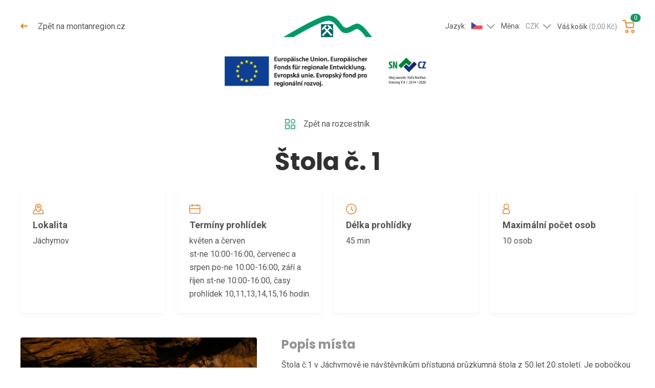

--- FILE ---
content_type: text/html; charset=utf-8
request_url: https://rezervace.montanregion.cz/cs/stola-c-1?capacityId=38897715&do=createNewOrderItems
body_size: 5170
content:
<!DOCTYPE html>
<html lang="cs">


<head>
<title>Štola č. 1 - Jáchymov | Montanregion</title>

<meta charset="UTF-8">
<meta http-equiv="Content-Type" content="text/html; charset=utf-8">
<meta http-equiv="Content-Language" content="">
<meta name="viewport" content="width=device-width, initial-scale=1, maximum-scale=1">
<meta name="author" content="Pro-idea s.r.o. / www.pro-idea.cz">
<meta name="robots" content="index, follow">
<meta name="description" content="Průzkumná štola z 50 let. Od roku 2019 je součástí památky světového dědictví UNESCO Hornický region Erzgebirge/Krušnohoří.">

<meta property="og:title" content="Štola č. 1 - Jáchymov | Montanregion">
<meta property="og:description" content="Průzkumná štola z 50 let. Od roku 2019 je součástí památky světového dědictví UNESCO Hornický region Erzgebirge/Krušnohoří.">
<meta property="og:image" content="https://rezervace.montanregion.cz/media/f1/09/f109b4e4c2dd3a82-1200-630-e-80.jpg">


    <link rel="preconnect" href="https://fonts.gstatic.com">
    <link rel="stylesheet" href="https://fonts.googleapis.com/css2?family=Roboto:ital,wght@0,400;0,700;1,400;1,700&amp;display=swap">
    <link rel="stylesheet" href="https://fonts.googleapis.com/css2?family=Poppins:ital,wght@0,700;1,700&amp;display=swap">
    <link rel="stylesheet" href="https://unpkg.com/swiper/swiper-bundle.css">
    <link rel="stylesheet" href="https://unpkg.com/swiper/swiper-bundle.min.css">

    <link rel="stylesheet" href="/fonts/fontawesome5/css/all.min.css">
    <link rel="stylesheet" href="/css/front/custom-bootstrap.css">
    <link rel="stylesheet" href="/css/front/style.css?v=2026012709-02">

    <link rel="stylesheet" type="text/css" media="screen" href="/css/front/alertify.core.css">
    <link rel="stylesheet" type="text/css" media="screen" href="/css/front/alertify.default.css">
    <link rel="stylesheet" type="text/css" media="screen" href="/plugins/magnific-popup/magnific-popup.css">
    <link rel="stylesheet" type="text/css" media="screen" href="/plugins/intl-tel-input/intlTelInput.min.css">
    <link rel="stylesheet" type="text/css" media="screen" href="/css/front/custom.css?_v=2026012709-02">
</head>

<body data-countries-json='{&quot;cz&quot;:&quot;Česká republika&quot;,&quot;de&quot;:&quot;Německo&quot;,&quot;sk&quot;:&quot;Slovensko&quot;}'>

<header>
    <div class="container">
        <div class="row">
            <div class="col-6 col-md-5 header-col-back">
                <a href="http://montanregion.cz/">
                    <i class="fas fa-long-arrow-left"></i>
                    Zpět na montanregion.cz
                </a>
            </div>
            <div class="col-12 col-md-2 header-col-logo">
                <a href="/" class="header-logo">
                    <img src="/files/images/1608248948_6e9cxrwd.svg" alt="Montanregion" class="img-fluid">
                </a>
            </div>
            <div class="col-6 col-md-5 header-col-cart" id="snippet--headerCart">
                <div class="header-dropdown-wrap">
                    <div class="header-dropdown lang">
                        <div class="dropdown">
                            <button type="button" class="btn dropdown-toggle" data-toggle="dropdown">
                                Jazyk:<span class="flag"><img src="/images/front/flag_cs.svg" alt=""></span>
                            </button>
                            <div class="dropdown-menu">
                                <a href="/" class="dropdown-item active">
                                    <span class="flag"><img src="/images/front/flag_cs.svg" alt=""></span>Česky
                                </a>
                                <a href="/de/startseite" class="dropdown-item">
                                    <span class="flag"><img src="/images/front/flag_de.svg" alt=""></span>Deutsch
                                </a>
                            </div>
                        </div>
                    </div>
                    <div class="header-dropdown">
                        <div class="dropdown">
                            <button type="button" class="btn dropdown-toggle" data-toggle="dropdown">
                                Měna:<span>CZK</span>
                            </button>
                            <div class="dropdown-menu">
                                <a href="/cs/stola-c-1?currencyId=1&amp;do=changeCurrency" class="dropdown-item active">
                                    CZK
                                </a>
                                <a href="/cs/stola-c-1?currencyId=3&amp;do=changeCurrency" class="dropdown-item">
                                    EUR
                                </a>
                            </div>
                        </div>
                    </div>
                </div>
                <a href="/cs/objednavka" class="header-cart">
                    <div class="header-cart-text">
                        Váš košík
                        <span class="header-cart-price">(0,00 Kč)</span>
                    </div>
                    <div class="header-cart-icon">
                        <span>0</span>
                    </div>
                </a>
            </div>
            <div class="col-12 header-logo-eu">
                <img src="/images/front/logo_eu.jpg">
            </div>
        </div>
    </div>
</header>


<section class="detail-top-section">
    <div class="container">
        <div class="text-center">
            <a href="/" class="icon-link">
                <img src="/images/front/icon_square.svg" alt="" class="img-fluid">
                Zpět na rozcestník
            </a>

            <h1 class="mt-2 mb-2">
                Štola č. 1
            </h1>
        </div>

        <div class="info-box-list mb-md-2">
            <div class="row">
                <div class="col-6 col-lg-3 info-box-col">
                    <div class="info-box">
                        <div class="info-box-icon">
                            <img src="/images/front/icon_map.svg" alt="" class="img-fluid">
                        </div>
                        <div class="info-box-name">
                            Lokalita
                        </div>
                        <p>
                            Jáchymov
                        </p>
                    </div>
                </div>
                <div class="col-6 col-lg-3 info-box-col">
                    <div class="info-box">
                        <div class="info-box-icon">
                            <img src="/images/front/icon_calendar-orange.svg" alt="" class="img-fluid">
                        </div>
                        <div class="info-box-name">
                            Termíny prohlídek
                        </div>
                        <p>
                            květen a červen<br />st-ne 10:00-16:00, červenec a srpen po-ne 10:00-16:00, září a říjen st-ne 10:00-16:00, časy prohlídek 10,11,13,14,15,16 hodin
                        </p>
                    </div>
                </div>
                <div class="col-6 col-lg-3 info-box-col">
                    <div class="info-box">
                        <div class="info-box-icon">
                            <img src="/images/front/icon_time.svg" alt="" class="img-fluid">
                        </div>
                        <div class="info-box-name">
                             Délka prohlídky
                        </div>
                        <p>
                            45 min
                        </p>
                    </div>
                </div>
                <div class="col-6 col-lg-3 info-box-col">
                    <div class="info-box">
                        <div class="info-box-icon">
                            <img src="/images/front/icon_user.svg" alt="" class="img-fluid">
                        </div>
                        <div class="info-box-name">
                            Maximální počet osob
                        </div>
                        <p>
                            10 osob
                        </p>
                    </div>
                </div>
            </div>
        </div>


        <div class="detail-main bottom-8">
            <div class="row">
                <div class="col-12 col-lg-5 detail-main-imgbox-col">
                    <div class="detail-main-imgbox">
                        <div class="detail-main-img">
                            <a href="/media/f1/09/f109b4e4c2dd3a82-1200-900-e-60.jpg?1769501552" class="photo-popup" title="">
                                <img src="/media/f1/09/f109b4e4c2dd3a82-1200-900-e-60.jpg?1769501552" alt="Štola č. 1" class="img-fluid">
                            </a>
                        </div>
                        <div class="detail-main-small-imgbox">
                        </div>
                    </div>
                </div>

                <div class="col-12 col-lg-7 detail-main-text-col">
                    <div class="detail-main-text">
                        <h3>
                            Popis místa
                        </h3>

                        <p>Štola č.1 v Jáchymově je návštěvníkům přístupná průzkumná štola z 50.let 20.století. Je pobočkou Muzea Sokolov, p.o. Karlovarského kraje.Od roku 2019 je součástí památky světového dědictví UNESCO Hornický region Erzgebirge/Krušnohoří.<br />
<u><strong>Upozornění pro návštevníky: </strong></u><u><strong>Návštěvníkům mladších 5ti let není vstup do podzemí dovolen, </strong></u><u><strong>na prohlídku je nutné se dostavit 15 min.předem platí i pro zakoupené vstupenky předem a nahlásít se na pokladně. A také je potřeba mít pevnou obuv děkujeme</strong></u></p>

<p> </p>


                        <p>
                            <a href="www.omks.cz" target="_blank">
                                Více informací o prohlídkové trase
                            </a>
                        </p>

                        <div class="detail-text-content-bottom">
                            <a href="#" class="btn btn-primary icon-left scroll-to-target" data-target="#select-date">
                                <img src="/images/front/icon_calendar.svg" alt="" class="img-fluid">
                                Vybrat termín
                            </a>
                            <a data-target="#modal-select-voucher" class="btn btn-white icon-left ajax-modal" href="/cs/stola-c-1?placeId=5&amp;do=createNewOrderItemVouchers">
                                <img src="/images/front/icon_gift.svg" alt="">
                                Zakoupit jako dárek
                            </a>
                        </div>
                    </div>
                </div>
            </div>
        </div>
    </div>
</section>

<div id="snippet--placeRoutes">
    <section class="calendar-section bottom-8" id="select-date">
        <div class="container">
            <h2 class="text-center">
                Vyberte termín
            </h2>


            <div class="term-table-wrap">
                <div class="term-table-top">
                    <a href="/cs/stola-c-1?do=changePlaceRouteDatePrev" class="term-table-top-arrow ajax invisible">
                        <i class="fas fa-chevron-left"></i>
                    </a>
                    <h4>Leden 2026</h4>
                    <a class="term-table-top-arrow ajax" href="/cs/stola-c-1?do=changePlaceRouteDateNext">
                        <i class="fas fa-chevron-right"></i>
                    </a>
                </div>

                <p class="text-center">
                    Na tento měsíc nejsou v plánu žádné prohlídky
                </p>
            </div>

            <div class="term-table-mobile">
                <div class="term-table-mobile-head">Termín prohlídky</div>
                <div class="date-input mb-1">
                    <input id="date-select" type="text" class="form-control datepicker-input change-handler" data-handler="/cs/stola-c-1?do=setPlaceRouteDate&date=" value="27.01.2026" onkeydown="return false">
                </div>
                <div class="term-table-mobile-head">Čas prohlídky</div>
                <p class="text-center">
                    Na tento den nejsou v plánu žádné prohlídky
                </p>
            </div>
        </div>
    </section>
</div>

<div class="container">
    <section class="advantage-section bottom-8">
        <div class="row">

                <div class="col-12 col-md-4 advantage-item-col">
                    <div class="advantage-item">
                        <div class="advantage-item-img">
                            <img src="/files/images/1608291657_155iitsk.svg" alt="">
                        </div>
                        <p><strong>Platba</strong> online nebo na pokladně v místě prohlídky</p>

                    </div>
                </div>

                <div class="col-12 col-md-4 advantage-item-col">
                    <div class="advantage-item">
                        <div class="advantage-item-img">
                            <img src="/files/images/1608291774_u7vmqswl.svg" alt="">
                        </div>
                        <p><strong>Sleva 10 %</strong> při nákupu vstupenek na více míst současně (neplatí pro Důl Mauritius)</p>

                    </div>
                </div>

                <div class="col-12 col-md-4 advantage-item-col">
                    <div class="advantage-item">
                        <div class="advantage-item-img">
                            <img src="/files/images/1608291825_qhkxhpgg.svg" alt="">
                        </div>
                        <p><strong>Snížené vstupné</strong> pro děti, studenty, ZTP, seniory a skupiny</p>

                    </div>
                </div>

















        </div>
    </section>
</div>

<section class="places-list-section places-list-section-with-swipper bottom-8">
    <div class="container">
        <h1 class="text-center">
            Navštivte také
        </h1>

        <div class="swiper-container places-list mt-3" id="swiper-detail">
            <div class="swiper-wrapper">
                <div class="col-6 col-sm-6 col-lg-3 place-item-col">
                    
                    <div class="place-item block-as-link">
                        <div class="place-item-img">
                            <img src="/media/e9/a6/e9a623bbefff8f9a-640-640-e-60.jpg" alt="Štola Johannes" class="img-fluid">
                        </div>
                        <h3>Štola Johannes</h3>
                        <p>
                            Zlatý Kopec 8 km od Božího Daru
                        </p>
                        <a href="/cs/stola-johannes" class="btn btn-primary icon-left">
                            <img src="/images/front/icon_calendar.svg" alt="">
                            Vybrat termín
                        </a>
                    </div>
                </div>
                <div class="col-6 col-sm-6 col-lg-3 place-item-col">
                    
                    <div class="place-item block-as-link">
                        <div class="place-item-img">
                            <img src="/media/ae/0f/ae0f45f66a0a6f5b-640-640-e-60.jpg" alt="Štola Starý Martin" class="img-fluid">
                        </div>
                        <h3>Štola Starý Martin</h3>
                        <p>
                            Horní Krupka,<br />okres Teplice
                        </p>
                        <a href="/cs/stola-stary-martin" class="btn btn-primary icon-left">
                            <img src="/images/front/icon_calendar.svg" alt="">
                            Vybrat termín
                        </a>
                    </div>
                </div>
                <div class="col-6 col-sm-6 col-lg-3 place-item-col">
                    
                    <div class="place-item block-as-link">
                        <div class="place-item-img">
                            <img src="/media/69/cd/69cdcaed7eed5b12-640-640-e-60.jpg" alt="Vápenka v Háji u Loučné pod Klínovcem" class="img-fluid">
                        </div>
                        <h3>Vápenka v Háji u Loučné pod Klínovcem</h3>
                        <p>
                            Háj u Loučné pod Klínovcem
                        </p>
                        <a href="/cs/vapenka-v-haji-u-loucne-pod-klinovcem" class="btn btn-primary icon-left">
                            <img src="/images/front/icon_calendar.svg" alt="">
                            Vybrat termín
                        </a>
                    </div>
                </div>
                <div class="col-6 col-sm-6 col-lg-3 place-item-col">
                    
                    <div class="place-item block-as-link">
                        <div class="place-item-img">
                            <img src="/media/69/eb/69eb0e184dfd97ae-640-640-e-60.jpg" alt="Kostel Všech svatých" class="img-fluid">
                        </div>
                        <h3>Kostel Všech svatých</h3>
                        <p>
                            Jáchymov
                        </p>
                        <a href="/cs/kostel-vsech-svatych" class="btn btn-primary icon-left">
                            <img src="/images/front/icon_calendar.svg" alt="">
                            Vybrat termín
                        </a>
                    </div>
                </div>
                <div class="col-6 col-sm-6 col-lg-3 place-item-col">
                    
                    <div class="place-item block-as-link">
                        <div class="place-item-img">
                            <img src="/media/46/e8/46e80e80e8cf9de4-640-640-e-60.jpg" alt="Štola Lehnschafter" class="img-fluid">
                        </div>
                        <h3>Štola Lehnschafter</h3>
                        <p>
                            Mikulov, okres Teplice
                        </p>
                        <a href="/cs/stola-lehnschafter" class="btn btn-primary icon-left">
                            <img src="/images/front/icon_calendar.svg" alt="">
                            Vybrat termín
                        </a>
                    </div>
                </div>
                <div class="col-6 col-sm-6 col-lg-3 place-item-col">
                    
                    <div class="place-item block-as-link">
                        <div class="place-item-img">
                            <img src="/media/6a/18/6a18fb650e17b74f-640-640-e-60.jpg" alt="Štola Milá paní" class="img-fluid">
                        </div>
                        <h3>Štola Milá paní</h3>
                        <p>
                            Mikulov, okres Teplice
                        </p>
                        <a href="/cs/stola-mila-pani" class="btn btn-primary icon-left">
                            <img src="/images/front/icon_calendar.svg" alt="">
                            Vybrat termín
                        </a>
                    </div>
                </div>
            </div>

            <div class="swiper-pagination"></div>
        </div>
    </div>
</section>

<section class="members-section mb-2">
    <div class="container">
        <h3 class="text-center mb-4">
            Členové Montanregionu v Česku
        </h3>

        <div class="row">


                <div class="col-6 col-md-4 col-lg-2 member-item-col">
                    <a href="http://www.bozidar.cz/cs/" class="member-item">
                        <div class="member-item-img">
                            <img src="/media/75/cb/75cb17c5caa74931-1600-1600-f-80.jpg" class="img-fluid" alt="Boží Dar">
                        </div>
                        <h5>Boží Dar</h5>
                    </a>
                </div>

                <div class="col-6 col-md-4 col-lg-2 member-item-col">
                    <a href="https://www.horni-blatna.cz" class="member-item">
                        <div class="member-item-img">
                            <img src="/media/98/4b/984b67084c8f1352-1600-1600-f-80.jpg" class="img-fluid" alt="Horní Blatná">
                        </div>
                        <h5>Horní Blatná</h5>
                    </a>
                </div>

                <div class="col-6 col-md-4 col-lg-2 member-item-col">
                    <a href="https://www.mestojachymov.cz" class="member-item">
                        <div class="member-item-img">
                            <img src="/media/be/31/be31b5b94bc41fab-1600-1600-f-80.jpg" class="img-fluid" alt="Jáchymov">
                        </div>
                        <h5>Jáchymov</h5>
                    </a>
                </div>

                <div class="col-6 col-md-4 col-lg-2 member-item-col">
                    <a href="http://www.krupka-mesto.cz" class="member-item">
                        <div class="member-item-img">
                            <img src="/media/55/88/5588cc9864ac78c0-1600-1600-f-80.jpg" class="img-fluid" alt="Krupka">
                        </div>
                        <h5>Krupka</h5>
                    </a>
                </div>

                <div class="col-6 col-md-4 col-lg-2 member-item-col">
                    <a href="https://www.loucna.eu" class="member-item">
                        <div class="member-item-img">
                            <img src="/media/41/f2/41f23b3118daacd2-1600-1600-f-80.jpg" class="img-fluid" alt="Loučná pod Klínovcem">
                        </div>
                        <h5>Loučná pod Klínovcem</h5>
                    </a>
                </div>














        </div>
    </div>
</section>
<div class="modal fade" id="modal-select-voucher" tabindex="-1" role="dialog" aria-hidden="true">
    <div class="modal-dialog modal-lg" role="document">
        <div class="modal-content" id="snippet--newOrderItemVouchers">
            <div class="modal-body">
                <button type="button" class="close" data-dismiss="modal" aria-label="Close">
                    <span aria-hidden="true">
                        <i class="far fa-times-circle"></i>
                    </span>
                </button>

            </div>
        </div>
    </div>
</div><div class="modal fade" id="modal-select" tabindex="-1" role="dialog" aria-hidden="true">
    <div class="modal-dialog modal-lg" role="document">
        <div class="modal-content" id="snippet--newOrderItems">
            <div class="modal-body">
                <button type="button" class="close" data-dismiss="modal" aria-label="Close">
                    <span aria-hidden="true">
                        <i class="far fa-times-circle"></i>
                    </span>
                </button>

            </div>
        </div>
    </div>
</div><div class="modal fade" id="modal-thanks" tabindex="-1" role="dialog" aria-hidden="true">
    <div class="modal-dialog modal-lg" role="document">
        <div class="modal-content">
            <div class="modal-body">
                <button type="button" class="close" data-dismiss="modal" aria-label="Close">
                    <span aria-hidden="true">
                        <i class="far fa-times-circle"></i>
                    </span>
                </button>

                <div class="modal-text text-center">
                    <div class="circle-orange">
                        <img src="/images/front/icon_thumb.svg" alt="" class="img-fludi">
                    </div>
                    <h1>Děkujeme</h1>
                    <div class="perex">
                        <p>Položky jsme úspěšně vložili do košíku.</p>

                    </div>
                    <div class="modal-buttons">
                        <a href="/cs/objednavka" class="btn btn-primary icon-left">
                            <img src="/images/front/icon_cart-white.svg" alt="" class="img-fluid"> Dokončit objednávku
                        </a>
                        <a href="#" class="link-underline" data-dismiss="modal">
                            Pokračovat v nákupu
                        </a>
                    </div>
                </div>
            </div>
        </div>
    </div>
</div>
<footer>
    <div class="container">
        <div class="row">
            <div class="col-12 col-md-6 footer-col-left">
                <div class="footer-left">
                    <h3>
                        Naši partneři
                    </h3>
                    <div class="row">

                            <div class="col-4 footer-partner-col">
                                <a href="https://www.montanregion-erzgebirge.de" class="footer-partner" target="_blank">
                                    <img src="/files/images/1608249591_op45w2pa.svg" class="img-fluid" alt="Welterbe Montanregion Erzgebirge e.V.">
                                </a>
                            </div>

                            <div class="col-4 footer-partner-col">
                                <a href="http://www.branadocech.cz" class="footer-partner" target="_blank">
                                    <img src="/files/images/1608250112_ovy4c76l.svg" class="img-fluid" alt="Brána do Čech">
                                </a>
                            </div>

                            <div class="col-4 footer-partner-col">
                                <a href="https://www.kr-ustecky.cz" class="footer-partner" target="_blank">
                                    <img src="/files/images/1608250148_2ls628zs.svg" class="img-fluid" alt="Ústecký kraj">
                                </a>
                            </div>

                            <div class="col-4 footer-partner-col">
                                <a href="http://www.zivykraj.cz/cz/" class="footer-partner" target="_blank">
                                    <img src="/files/images/1608250198_wvwkojg0.svg" class="img-fluid" alt="Živý kraj">
                                </a>
                            </div>

                            <div class="col-4 footer-partner-col">
                                <a href="http://www.kr-karlovarsky.cz" class="footer-partner" target="_blank">
                                    <img src="/files/images/1608250069_e7iss0j5.svg" class="img-fluid" alt="Karlovarský kraj">
                                </a>
                            </div>















                    </div>
                </div>
            </div>

            <div class="col-12 col-md-6 col-lg-4 ml-auto footer-col-right">
                <div class="footer-right">
                    <a href="/" class="footer-logo">
                        <img src="/files/images/1608250303_4p7jhlux.svg" alt="MontanRegion" class="img-fluid">
                    </a>
                    <p><strong>Montanregion Krušné hory - Erzgebirge, o.p.s. </strong></p>

<p><strong>IČO: </strong>29094038<br />
<strong>Sídlo společnosti:</strong><br />
Náměstí Republiky 1, 362 51 Jáchymov<br />
<strong>Doručovací adresa:</strong><br />
Hornická 286, 362 35 Abertamy</p>

                    <a href="mailto:info@montanregion.cz" class="btn btn-orange">Kontaktujte nás</a>
                </div>
            </div>
        </div>
    </div>

    <div class="footer-bottom">
        <div class="container">
            <div class="row">
                <div class="col-12 col-md-6 footer-back-col">
                    <div class="footer-back">
                        <a href="http://montanregion.cz/">
                            <i class="far fa-long-arrow-left"></i>
                            Zpět na montanregion.cz
                        </a>
                    </div>
                    <span class="footer-delimeter">&nbsp;|&nbsp;</span>
                            <a href="/cs/obchodni-podminky">Obchodní podmínky</a>&nbsp;|&nbsp;
                            <a href="/cs/zasady-ochrany-osobnich-udaju">Ochrana osobních údajů</a>
                </div>
                <div class="col-12 col-md-6 footer-copy-col">
                    <div class="footer-copy">
                        <p>Copyright 2021 © Montanregion Krušné hory - Erzgebirge, o.p.s.</p>

                    </div>
                </div>
            </div>
        </div>
    </div>
</footer>

<div style="display: none;" id="snippet--flashMessages">
</div>

<script src="https://ajax.googleapis.com/ajax/libs/jquery/3.4.1/jquery.min.js"></script>
<script src="https://cdnjs.cloudflare.com/ajax/libs/popper.js/1.14.6/umd/popper.min.js"></script>
<script src="https://maxcdn.bootstrapcdn.com/bootstrap/4.2.1/js/bootstrap.min.js"></script>
<script src="https://unpkg.com/swiper/swiper-bundle.min.js"></script>
<script src="/js/front/bootstrap-input-spinner.js"></script>
<script src="/js/front/bootstrap-datepicker.min.js"></script>
<script src="/js/front/bootstrap-datepicker.cs.min.js"></script>
<script src="/js/front/alertify.js"></script>
<script src="/js/front/live-form-validation.js"></script>
<script src="/plugins/magnific-popup/jquery.magnific-popup.min.js"></script>
<script src="/plugins/intl-tel-input/intlTelInput.min.js"></script>
<script src="/js/front/script.js?_v=2026012709-02"></script>
<script src="/js/front/custom.js?_v=2026012709-02"></script>


</body>
</html>

--- FILE ---
content_type: text/css
request_url: https://rezervace.montanregion.cz/css/front/style.css?v=2026012709-02
body_size: 7109
content:
@charset "UTF-8";
html {
  font-size: 62.5%;
}

@media (max-width: 991px) {
  html {
    font-size: 60%;
  }
}
@media (max-width: 767px) {
  html {
    font-size: 50%;
  }
}
h1,
h2,
h3,
h4,
h5,
h6,
.h1,
.h2,
.h3,
.h4,
.h5,
.h6 {
  color: #313131;
}

h3,
.h3 {
  color: #949393;
}

strong {
  font-weight: 700;
}

p a {
  text-decoration: underline;
}
p a:hover {
  text-decoration: none;
}

.bottom-8 {
  margin-bottom: 8rem;
}

.icon-link {
  color: #545454;
  align-items: center;
  display: inline-flex;
  transition: all 0.3s;
}
.icon-link img {
  margin-right: 1.6rem;
}
.icon-link:hover {
  color: #159966;
}

.perex p {
  font-size: 2.4rem;
  line-height: 1.6;
}

.bigger-text p {
  font-size: 1.8rem;
  line-height: 1.7;
}

.circle-orange {
  width: 11.2rem;
  height: 11.2rem;
  border: 0.2rem dashed #ffedde;
  display: flex;
  align-items: center;
  justify-content: center;
  text-align: center;
  border-radius: 50%;
}

.link-underline {
  text-decoration: underline;
  color: #e48020;
}

.link-more a {
  text-decoration: underline;
  color: #e48020;
  margin-right: 0.5rem;
}
.link-more span {
  color: #949393;
}

.info-text {
  color: #949393;
  font-size: 1.4rem;
  position: relative;
  padding-left: 2.2rem;
  line-height: 1.4;
  display: block;
}
.info-text:before {
  position: absolute;
  content: "";
  font-family: "Font Awesome 5 Pro";
  display: block;
  left: 0;
  top: 0;
}

hr {
  border-top: 1px solid #e8e8e8;
  margin: 0;
}

@media (max-width: 767px) {
  .bottom-8 {
    margin-bottom: 2.4rem;
  }

  h1,
.h1 {
    font-size: 3.4rem;
  }

  h2 {
    font-size: 3rem;
  }
}
button {
  border: none;
  background: none;
  box-shadow: none;
  padding: 0;
  margin: 0;
  outline: none;
}
button:focus {
  outline: none;
}

.btn {
  border-radius: 0.4rem;
  line-height: 1.4;
  font-size: 1.8rem;
  padding: 1.4rem 2.4rem;
  display: inline-flex;
  align-items: center;
  font-weight: 700;
}
.btn:focus {
  box-shadow: none;
}
.btn.icon-left img {
  margin-right: 1.1rem;
}
.btn-primary {
  background-color: #e48020;
}
.btn-primary.disabled {
  background-color: #f5f5f5;
  color: #949393;
  opacity: 1;
}
.btn-primary:hover {
  box-shadow: 0 4px 8px rgba(0, 0, 0, 0.16);
  background-color: #f79436;
}
.btn-light {
  border: 0.2rem solid #f5f5f5;
  background: #ffffff;
  font-size: 1.6rem;
  font-weight: 400;
  padding: 1.3rem 3rem;
}
.btn-light:hover {
  background: #f5f5f5;
  border-color: #f5f5f5;
}
.btn-orange {
  border: 0.2rem solid #e99d53;
  background: transparent;
  font-size: 1.6rem;
  font-weight: 400;
  padding: 1.3rem 3rem;
  color: #ffffff;
}
.btn-orange:hover {
  color: #ffffff;
  background-color: #e79c5a;
}
.btn-white {
  color: #e48020;
}
.btn-white:hover {
  box-shadow: 0 0.4rem 0.8rem rgba(0, 0, 0, 0.04);
  border-radius: 0.4rem;
  background-color: #ffffff;
  color: #e48020;
}
.btn-dark {
  background-color: #545454;
  padding: 1rem 2.3rem;
  font-size: 1.6rem;
}
.btn-dark:hover {
  background-color: #313131;
}
.btn-blue {
  background-color: #2a70c1;
  color: #ffffff;
}
.btn-blue:hover {
  background-color: #4b95ea;
  color: #ffffff;
}

.form-group {
  margin-bottom: 1.6rem;
}

.form-control {
  height: 4.8rem;
  border-radius: 0.4rem;
  border: 0.2rem solid #e3e3e3;
  background-color: #ffffff;
  color: #545454;
  font-size: 1.6rem;
  padding: 0 1.8rem;
  outline: none;
}
.form-control:focus {
  border: 0.2rem solid #949393;
  box-shadow: none;
}
.form-control::-webkit-input-placeholder {
  color: #545454;
  opacity: 1;
}
.form-control:-ms-input-placeholder {
  /* Internet Explorr 10-11 */
  color: #545454;
  opacity: 1;
}
.form-control::placeholder {
  color: #545454;
  opacity: 1;
}
.form-control.state-ok {
  border: 0.2rem solid #d0eadf;
  background: url("../../images/front/check-circle-solid.svg") no-repeat right 1.2rem center;
  background-size: 1.6rem;
}
.form-control.state-error {
  border: 0.2rem solid #fed8d9;
  background: url("../../images/front/info-circle-solid.svg") no-repeat right 1.2rem center;
  background-size: 1.6rem;
}

textarea.form-control {
  height: 16rem;
  padding: 1.6rem 1.8rem;
}

.input-wrap {
  position: relative;
  flex: 0 0 28.2rem;
  max-width: 28.2rem;
}
.input-wrap.input-wrap-small {
  flex: 0 0 18rem;
  max-width: 18rem;
}

.textarea-wrap {
  flex: 0 0 56.4rem;
  max-width: 56.4rem;
  position: relative;
}

.error-text {
  font-size: 1.4rem;
  line-height: 1.2;
  color: #ef2c2c;
  margin-top: 0.2rem;
  display: block;
}

@media (max-width: 767px) {
  .error-text {
    position: relative;
    top: 0;
    left: 0;
    width: 100%;
    margin-top: 1rem;
  }

  .input-wrap {
    position: relative;
    flex: 0 0 100%;
    max-width: 100%;
  }
  .input-wrap.input-wrap-small {
    flex: 0 0 100%;
    max-width: 100%;
  }

  .textarea-wrap {
    flex: 0 0 100%;
    max-width: 100%;
    position: relative;
  }
}
label .star {
  color: #ef2c2c;
}

.simple-number {
  border-radius: 0.4rem;
  background-color: #ffffff;
  border: none;
  height: 3.9rem;
  width: 5.6rem;
  color: #545454;
  font-size: 1.8rem;
  text-align: center;
}

.input-spinner-wrap {
  height: 3.9rem;
  background-color: #ffffff;
}
.input-spinner-wrap .form-control {
  height: 3.9rem;
  border: none;
  outline: none;
  box-shadow: none;
}
.input-spinner-wrap .input-group {
  flex-wrap: nowrap;
  align-items: center;
  padding: 0 2px;
}
.input-spinner-wrap .input-group-prepend, .input-spinner-wrap .input-group-append {
  width: 3.5rem;
  height: 3.5rem;
  border-radius: 0.4rem;
  overflow: hidden;
}
.input-spinner-wrap .input-group-prepend button, .input-spinner-wrap .input-group-append button {
  width: 3.5rem;
  height: 3.5rem;
  border-radius: 0.4rem;
  background-color: #f9f9f9;
  padding: 0;
  display: flex;
  align-items: center;
  justify-content: center;
  text-align: center;
}
.input-spinner-wrap .input-group-prepend button {
  background: #f9f9f9 url("../../images/front/minus.svg") no-repeat center;
}
.input-spinner-wrap .input-group-prepend button:hover, .input-spinner-wrap .input-group-prepend button:active, .input-spinner-wrap .input-group-prepend button:focus {
  background-color: #ffeddd !important;
}
.input-spinner-wrap .input-group-append button {
  background: #f9f9f9 url("../../images/front/plus.svg") no-repeat center;
}
.input-spinner-wrap .input-group-append button:hover, .input-spinner-wrap .input-group-append button:active, .input-spinner-wrap .input-group-append button:focus {
  background-color: #ffeddd !important;
}

@media (max-width: 575px) {
  .input-spinner-wrap .form-control {
    padding: 0;
    font-size: 1.4rem;
  }
  .input-spinner-wrap .input-group-prepend, .input-spinner-wrap .input-group-append {
    width: 3.4rem;
    height: 3.4rem;
  }
  .input-spinner-wrap .input-group-prepend button, .input-spinner-wrap .input-group-append button {
    width: 3.4rem;
    height: 3.4rem;
  }
}
/* datepicker */
.date-input {
  position: relative;
}

.datepicker {
  top: 100% !important;
  margin-top: 1rem;
  padding: 1.6rem;
  width: 100%;
}
.datepicker-input {
  background: url("../../images/front/icon_calendar-gray.svg") no-repeat right 2.4rem center;
}
.datepicker table {
  width: 100%;
  height: 300px;
}
.datepicker td,
.datepicker th {
  width: 3rem;
  height: 3rem;
  border-radius: 0.4rem;
}
.datepicker td.active,
.datepicker th.active {
  background: #e48020 !important;
}
.datepicker td span.active,
.datepicker th span.active {
  background: #e48020 !important;
}
.datepicker th.prev {
  color: transparent;
  position: relative;
}
.datepicker th.prev:after {
  content: "";
  font-family: "Font Awesome 5 Pro";
  display: flex;
  align-items: center;
  justify-content: center;
  text-align: center;
  position: absolute;
  left: 0;
  top: 0;
  width: 100%;
  height: 100%;
  color: #e48020;
}
.datepicker th.next {
  color: transparent;
  position: relative;
}
.datepicker th.next:after {
  content: "";
  font-family: "Font Awesome 5 Pro";
  display: flex;
  align-items: center;
  justify-content: center;
  text-align: center;
  position: absolute;
  left: 0;
  top: 0;
  width: 100%;
  height: 100%;
  color: #e48020;
}
.datepicker .datepicker-switch {
  height: 4.8rem;
}

/* end datepicker */
/* check */
.check-styled {
  position: relative;
  display: flex;
  width: 100%;
  font-size: 1.8rem;
}

.check-right {
  width: 100%;
  display: flex;
  align-items: center;
}

.check-styled input[type=checkbox] {
  opacity: 0;
  display: block;
  position: absolute;
  width: 1px;
  height: 1px;
  margin: 0;
  padding: 0;
}
.check-styled input[type=checkbox] + label {
  display: flex;
  width: 100%;
  margin: 0;
  min-height: 3.2rem;
  margin: 0;
  vertical-align: middle;
  padding-left: 4.8rem;
  cursor: pointer;
  font-weight: normal;
  padding-top: 0px;
  line-height: 1.2;
  font-size: 1.8rem;
  position: relative;
  align-items: center;
  transition: all 0.3s;
}
.check-styled input[type=checkbox] + label:before {
  width: 3.2rem;
  height: 3.2rem;
  border-radius: 0.4rem;
  border: 0.2rem solid #e3e3e3;
  content: "";
  position: absolute;
  left: 0;
  top: 0;
  transition: all 0.3s;
}
.check-styled input[type=checkbox] + label:after {
  width: 2.2rem;
  height: 2.2rem;
  border-radius: 0.4rem;
  background-color: #e2802f;
  line-height: 1;
  content: "";
  background: url("../../images/front/icon_check.svg") no-repeat center;
  display: flex;
  position: absolute;
  left: 0.5rem;
  top: 0.5rem;
  transition: all 0.3s;
  opacity: 0;
  text-align: center;
  align-items: center;
  justify-content: center;
}
.check-styled input[type=checkbox] + label:hover:after {
  opacity: 0.1;
}
.check-styled input[type=checkbox]:disabled + label {
  cursor: not-allowed !important;
  color: #949393 !important;
}
.check-styled input[type=checkbox]:disabled + label:before {
  background: #f5f5f5;
  border-color: #f5f5f5;
}

.check-styled input[type=checkbox]:checked + label:after {
  opacity: 1;
}

.check-styled.check-styled-normal input[type=checkbox] + label {
  font-size: 1.6rem;
}
.check-styled.check-styled-normal input[type=checkbox] + label a {
  text-decoration: underline;
}
.check-styled.check-styled-normal input[type=checkbox] + label a:hover {
  text-decoration: none;
}

/* end check */
/* radio */
.check-styled input[type=radio] {
  opacity: 0;
  display: block;
  position: absolute;
  width: 1px;
  height: 1px;
  margin: 0;
  padding: 0;
}
.check-styled input[type=radio] + label {
  display: flex;
  width: 100%;
  margin: 0;
  min-height: 3.2rem;
  margin: 0;
  vertical-align: middle;
  padding-left: 4.8rem;
  cursor: pointer;
  font-weight: normal;
  padding-top: 0px;
  line-height: 1.2;
  font-size: 1.8rem;
  position: relative;
  align-items: center;
  transition: all 0.3s;
}
.check-styled input[type=radio] + label:before {
  width: 3.2rem;
  height: 3.2rem;
  border-radius: 50%;
  border: 0.2rem solid #e3e3e3;
  content: "";
  position: absolute;
  left: 0;
  top: 0;
  transition: all 0.3s;
}
.check-styled input[type=radio] + label:after {
  width: 2.2rem;
  height: 2.2rem;
  border-radius: 50%;
  background-color: #e2802f;
  line-height: 1;
  content: "";
  display: flex;
  position: absolute;
  left: 0.5rem;
  top: 0.5rem;
  transition: all 0.3s;
  opacity: 0;
  text-align: center;
  align-items: center;
  justify-content: center;
}
.check-styled input[type=radio] + label:hover:after {
  opacity: 0.3;
}
.check-styled input[type=radio]:disabled + label {
  cursor: not-allowed !important;
  color: #949393 !important;
}
.check-styled input[type=radio]:disabled + label:before {
  background: #f5f5f5;
  border-color: #f5f5f5;
}

.check-styled input[type=radio]:checked + label:after {
  opacity: 1;
}

/* end radio */
header {
  margin: 3rem 0 4rem 0;
}

.header-col-back a {
  color: #545454;
}
.header-col-back a i {
  color: #e48020;
  margin-right: 1.6rem;
  transition: all 0.3s;
}
.header-col-back a:hover i {
  margin-right: 0.8rem;
}
.header-col-logo {
  justify-content: center;
  display: flex;
}
.header-col-cart {
  display: flex;
  justify-content: flex-end;
}

.header-dropdown {
  display: flex;
  align-items: center;
  margin-right: 2.8rem;
}
.header-dropdown-wrap {
  display: flex;
}
.header-dropdown .dropdown-toggle {
  font-weight: 400;
  font-size: 1.6rem;
  padding: 0.8rem 0rem;
  padding-right: 2rem;
}
.header-dropdown .dropdown-toggle:after {
  display: flex;
  margin: 0;
  border: none;
  vertical-align: center;
  font-family: "Font Awesome 5 Pro";
  content: "";
  width: 12px;
  font-size: 1.8rem;
  position: absolute;
  color: #949393;
  right: 0;
}
.header-dropdown .dropdown-toggle span {
  color: #949393;
  margin-left: 1rem;
  text-transform: uppercase;
}
.header-dropdown .dropdown-toggle span.flag {
  margin-right: 0.8rem;
}
.header-dropdown .dropdown-menu {
  box-shadow: 0px 1.6rem 2.4rem #00000029;
  border-radius: 0.4rem;
  opacity: 1;
  border: none;
  padding: 0.8rem;
  left: auto !important;
  right: 0 !important;
  transform: none;
}
.header-dropdown .dropdown-item {
  padding: 0.4rem 1.6rem;
  color: #949393;
  border-radius: 0.4rem;
}
.header-dropdown .dropdown-item.active, .header-dropdown .dropdown-item:active, .header-dropdown .dropdown-item:focus {
  background: #f5f5f5;
  color: #545454;
}
.header-dropdown .dropdown-item .flag {
  margin-right: 0.8rem;
}
.header-dropdown.lang .dropdown-menu {
  min-width: 17rem;
}

.header-cart {
  display: inline-flex;
  align-items: center;
}
.header-cart-text {
  color: #545454;
  margin-right: 2rem;
}
.header-cart-price {
  color: #949393;
}
.header-cart-icon {
  width: 3.2rem;
  height: 3.5rem;
  background: url("../../images/front/icon_cart.svg") no-repeat center;
  background-size: contain;
  position: relative;
}
.header-cart-icon span {
  width: 2.4rem;
  height: 2rem;
  border-radius: 1rem;
  background-color: #159966;
  position: absolute;
  display: flex;
  justify-content: center;
  align-items: center;
  text-align: center;
  color: #ffffff;
  font-size: 1.4rem;
  right: -1.2rem;
  top: -0.7rem;
}

.header-logo-eu {
  text-align: center;
  order: 4;
}

.header-logo-eu img {
  width: 450px;
  margin-top: 20px;
  max-width: 80%;
}

@media (min-width: 1370px) {
  header .container {
    max-width: 1344px;
  }
}
@media (max-width: 1369px) {
  .header-dropdown {
    margin-right: 1.6rem;
  }
  .header-dropdown .dropdown-toggle {
    font-size: 1.4rem;
  }

  .header-cart-text {
    font-size: 1.4rem;
    margin-right: 1rem;
  }

  .header-cart-icon {
    width: 2.4rem;
  }
  .header-cart-icon span {
    width: 2rem;
    height: 1.6rem;
    font-size: 1.2rem;
  }
}
@media (max-width: 1249px) {
  header {
    margin-top: 6rem;
  }

  .header-col-cart {
    flex-wrap: wrap;
  }

  .header-dropdown {
    margin-right: 0;
  }
  .header-dropdown-wrap {
    width: 100%;
    margin-top: -6rem;
    justify-content: flex-end;
  }
  .header-dropdown.lang {
    margin-right: 2rem;
  }

  .header-cart-text {
    line-height: 1.2;
  }
}
@media (max-width: 767px) {
  header {
    margin: 5rem 0 4rem 0;
  }

  .header-dropdown-wrap {
    margin-top: -5rem;
  }

  .header-col-back {
    order: 1;
  }
  .header-col-logo {
    order: 3;
    margin-top: 2.4rem;
  }
  .header-col-cart {
    order: 2;
  }
}
@media (max-width: 575px) {
  .header-cart {
    margin-right: 1rem;
  }
  .header-cart-text {
    display: none;
  }

  .header-col-back {
    flex: 0 0 calc(100% - 4rem);
    max-width: calc(100% - 4rem);
  }
  .header-col-cart {
    flex: 0 0 4rem;
    max-width: 4rem;
  }
}
/* places */
.place-item {
  text-align: center;
  display: flex;
  justify-content: center;
  flex-direction: column;
  align-items: center;
  box-shadow: 0 0.4rem 0.8rem rgba(0, 0, 0, 0.04);
  border-radius: 0.4rem;
  background-color: #ffffff;
  padding: 2.4rem 2.4rem 3.2rem 2.4rem;
  transition: all 0.3s;
  width: 100%;
}
.place-item:hover {
  box-shadow: 0 1.6rem 2.4rem rgba(0, 0, 0, 0.16);
}
.place-item-col {
  margin-bottom: 2.4rem;
  display: flex;
}
.place-item-img {
  width: 16rem;
  height: 16rem;
  border-radius: 50%;
  overflow: hidden;
  margin-bottom: 2.4rem;
  background-color: #f5f5f5;
}
.place-item h3 {
  font-size: 2rem;
  max-width: 18.5rem;
  color: #313131;
}
.place-item p {
  line-height: 1.625;
}
.place-item .btn {
  margin-top: auto;
}

@media (max-width: 1249px) {
  .place-item .btn-primary {
    font-size: 1.4rem;
  }
  .place-item .btn img {
    margin-right: 0.8rem;
    height: 1.5rem;
  }
}
@media (max-width: 380px) {
  .place-item {
    padding: 1.6rem;
  }
  .place-item .btn-primary {
    font-size: 1.4rem;
  }
  .place-item .btn img {
    margin-right: 0.4rem;
    height: 1.5rem;
  }
}
/* end places */
/* advantages */
.advantage-section {
  border-radius: 0.4rem;
  background-color: #f9f9f9;
  margin-top: 2.4rem;
  padding: 4rem 0;
}
.advantage-item {
  display: flex;
  flex-direction: column;
  align-items: center;
  max-width: 28.5rem;
  margin: 0 auto;
  text-align: center;
}
.advantage-item-img {
  margin-bottom: 3rem;
  height: 6.8rem;
  display: flex;
  align-items: center;
  justify-content: center;
}
.advantage-item p {
  font-size: 1.8rem;
  line-height: 1.5;
  text-align: center;
}

@media (max-width: 767px) {
  .advantage-item-col {
    margin-bottom: 2.4rem;
  }
}
/* end advatages */
/* howto */
.howto-list {
  margin-bottom: -4.8rem;
}
.howto-item {
  text-align: center;
  display: flex;
  flex-direction: column;
  align-items: center;
  justify-content: center;
  max-width: 28.5rem;
  margin: 0 auto;
}
.howto-item-col {
  margin-bottom: 4.8rem;
}
.howto-item-num {
  width: 11.2rem;
  height: 11.2rem;
  border: 0.2rem dashed #d0eadf;
  border-radius: 50%;
  color: #159966;
  font-family: "Poppins", sans-serif;
  font-size: 7.2rem;
  font-weight: 700;
  line-height: 1;
  text-align: center;
  display: flex;
  align-items: center;
  justify-content: center;
  margin-bottom: 4rem;
}
.howto-item h3 {
  font-size: 2rem;
  color: #313131;
}
.howto-item p {
  line-height: 1.625;
  margin-bottom: 0;
}

/* end howto */
/* accordion */
.card {
  border-radius: 4px;
  border: 2px solid #f5f5f5;
  background-color: #ffffff;
  margin-bottom: 1.2rem;
  overflow: hidden;
  padding: 2rem 2.4rem;
  transition: all 0.3s;
}
.card.open {
  box-shadow: 0 1.6rem 2.4rem rgba(0, 0, 0, 0.16);
  border-color: transparent;
}
.card-header {
  background: #ffffff;
  border: none;
  padding: 0;
}
.card-link {
  display: flex;
  align-items: center;
  padding-left: 4rem;
  background: url("../../images/front/icon_minus.svg") no-repeat left center;
  font-size: 1.8rem;
  color: #313131;
  line-height: 1.7;
  transition: all 0.3s;
}
.card-link.collapsed {
  background: url("../../images/front/icon_plus.svg") no-repeat left center;
}
.card-body {
  padding: 1.4rem 0 0 4rem;
  border: none;
}

/* end accordion */
/* members */
.member-item {
  display: flex;
  flex-direction: column;
  align-items: center;
  justify-content: center;
  text-align: center;
}
.member-item-col {
  margin-bottom: 2.4rem;
}
.member-item-img {
  width: 13rem;
  height: 13rem;
  background-color: #ffffff;
  border-radius: 50%;
  overflow: hidden;
  display: flex;
  align-items: center;
  justify-content: center;
  text-align: center;
  margin-bottom: 1.6rem;
}
.member-item h5 {
  margin-bottom: 0;
  font-size: 1.4rem;
}

/* end members */
/* footer */
footer {
  background-color: #313131;
  color: #ffffff;
  width: 100%;
  overflow: hidden;
  line-height: 1.5;
}
footer h3 {
  color: #ffffff;
  margin-bottom: 3.5rem;
}

.footer-col-right {
  display: flex;
}

.footer-left {
  padding-top: 4rem;
}

.footer-right {
  padding: 4rem 0 0 5.6rem;
  background-color: #e48020;
  min-height: 40rem;
  position: relative;
}
.footer-right:after {
  height: 100%;
  left: 100%;
  width: 99999px;
  background: #e48020;
  content: "";
  display: block;
  position: absolute;
  top: 0;
}
.footer-right .btn {
  margin-top: 1rem;
}

.footer-logo {
  margin-bottom: 4rem;
  display: inline-block;
}

.footer-partner {
  display: inline-block;
}
.footer-partner-col {
  text-align: center;
  margin-bottom: 6rem;
  align-items: center;
  display: flex;
}

.footer-bottom {
  background-color: #373737;
  padding: 1.9rem 0;
  line-height: 1.625;
}
.footer-bottom p {
  margin-bottom: 0;
}

.footer-back a {
  color: #f5f5f5;
}
.footer-back a i {
  margin-right: 1.6rem;
  transition: all 0.3s;
}
.footer-back a:hover i {
  margin-right: 0.8rem;
}

.footer-copy {
  text-align: right;
  color: #949393;
}

.footer-delimeter {
  margin-left: 4px;
}

@media (min-width: 768px) {
  .footer-back {
    float: left;
  }
}

@media (max-width: 767px) {
  footer h3 {
    margin-bottom: 2.4rem;
  }

  .footer-left {
    padding-top: 2.4rem;
  }

  .footer-right {
    padding: 4rem 0 4rem 0;
    min-height: 0;
    text-align: center;
  }
  .footer-right:before {
    height: 100%;
    right: 100%;
    width: 99999px;
    background: #e48020;
    content: "";
    display: block;
    position: absolute;
    top: 0;
  }

  .footer-partner-col {
    margin-bottom: 2.4rem;
  }

  .footer-bottom {
    text-align: center;
  }

  .footer-copy {
    margin-top: 1.6rem;
    text-align: center;
  }

  .footer-delimeter {
    display: none;
  }
}
/* end footer */
/* thanks */
.thanks-content {
  max-width: 69rem;
  margin: 0 auto;
  text-align: center;
}
.thanks-content .perex {
  margin-bottom: 4rem;
}
.thanks-content .circle-orange {
  margin: 0 auto 2.4rem auto;
}
.thanks-contact p {
  font-size: 1.8rem;
  margin-bottom: 0rem;
  line-height: 1.6;
}

/* thanks */
/* modal */
@media (min-width: 768px) {
  .modal-dialog {
    max-width: 588px;
  }
}
.modal .close {
  color: #949393;
  opacity: 1;
  position: absolute;
  top: 1.6rem;
  right: 1.6rem;
  transition: all 0.3s;
}
.modal .close:hover {
  color: #313131;
}
.modal-content {
  box-shadow: 0 1.6rem 2.4rem rgba(0, 0, 0, 0.16);
  border-radius: 0.4rem;
  background-color: #ffffff;
  border: none;
}
.modal-body {
  padding: 3.2rem 3rem;
}
.modal-text .perex p {
  margin-bottom: 1.6rem;
}
.modal h1 {
  margin-bottom: 1.5rem;
}
.modal .circle-orange {
  margin: 0 auto;
  margin-bottom: 1.6rem;
}
.modal-buttons {
  display: flex;
  flex-direction: column;
  justify-content: center;
  align-items: center;
  margin-bottom: 1rem;
}
.modal-buttons .btn {
  margin-bottom: 1.8rem;
}

/* end modal */
/* price-box */
.price-box {
  background-color: #f9f9f9;
  display: flex;
  align-items: center;
  padding: 0.8rem 2.4rem;
  margin-bottom: 0.8rem;
}
.price-box-name {
  color: #313131;
  font-size: 1.8rem;
  line-height: 1.4;
  text-align: left;
  max-width: 38rem;
  padding-right: 1.5rem;
}
.price-box-count-simple {
  margin-left: auto;
}
.price-box-all {
  padding: 2.3rem 2.4rem;
  box-shadow: 0 0.4rem 0.8rem rgba(0, 0, 0, 0.04);
  background-color: #ffffff;
}
.price-box-price-big {
  color: #e48020;
  font-size: 2.4rem;
  font-weight: 700;
  margin-left: auto;
  line-height: 1;
}
.price-box-price {
  margin-left: auto;
  color: #545454;
  font-size: 1.8rem;
  font-weight: 700;
  max-width: 9rem;
  flex: 0 0 9rem;
}
.price-box-count {
  max-width: 12.8rem;
  flex: 0 0 12.8rem;
  border-radius: 0.4rem;
  background-color: #ffffff;
  text-align: center;
}
.price-box-list-bottom {
  margin-top: 2.4rem;
}
.price-box-list-bottom-right {
  text-align: right;
}

@media (max-width: 575px) {
  .price-box-name {
    font-size: 1.6rem;
  }
  .price-box-price {
    font-size: 1.6rem;
    max-width: 7rem;
    flex: 0 0 7rem;
  }
  .price-box-count {
    max-width: 10rem;
    flex: 0 0 10rem;
  }
  .price-box-list-bottom-left {
    text-align: center;
  }
  .price-box-list-bottom-right {
    text-align: center;
    margin-top: 1.6rem;
  }
}
/* price-box */
/* info box */
.info-box {
  min-height: 19.5rem;
  box-shadow: 0 0.4rem 0.8rem rgba(0, 0, 0, 0.04);
  border-radius: 0.4rem;
  background-color: #ffffff;
  transition: all 0.3s;
  padding: 2.4rem;
  width: 100%;
}
.info-box:hover {
  box-shadow: 0 1.6rem 2.4rem rgba(0, 0, 0, 0.16);
}
.info-box-col {
  margin-bottom: 2.4rem;
  display: flex;
}
.info-box-icon {
  height: 20px;
  margin-bottom: 1rem;
  max-width: 22px;
}
.info-box-name {
  color: #545454;
  font-size: 1.8rem;
  font-weight: 700;
  font-style: normal;
}
.info-box p {
  line-height: 1.625;
  margin-bottom: 0;
}
.info-box a {
  color: #949393;
  font-size: 1.4rem;
  text-decoration: underline;
}

@media (max-width: 1249px) {
  .info-box {
    min-height: 0;
  }
  .info-box-name {
    line-height: 1.4;
    margin-bottom: 1rem;
  }
}
@media (max-width: 991px) {
  .info-box {
    padding: 1.6rem;
  }
}
/* end info box */
/* tabs */
.nav-tabs {
  border: none;
  margin-bottom: 1.6rem;
}
.nav-tabs-center {
  justify-content: center;
}
.nav-tabs .nav-link {
  background-color: #f9f9f9;
  font-size: 1.8rem;
  color: #545454;
  text-decoration: none;
  padding: 1rem 3.2rem;
  border: none;
}
.nav-tabs .nav-link.active {
  border: none;
  background-color: #e48020;
  color: #ffffff;
}
.nav-tabs .nav-item:first-child .nav-link {
  border-top-left-radius: 0.4rem;
  border-bottom-left-radius: 0.4rem;
}
.nav-tabs .nav-item:last-child .nav-link {
  border-top-right-radius: 0.4rem;
  border-bottom-right-radius: 0.4rem;
}

/* end tabs */
/* term-table */
.term-table-top {
  display: flex;
  margin: 2.4rem auto;
  align-items: center;
  justify-content: center;
}
.term-table-top h4 {
  margin-bottom: 0;
  padding: 0 3.2rem;
}
.term-table-top-arrow {
  display: inline-flex;
  justify-content: center;
  align-items: center;
  text-align: center;
  width: 4.8rem;
  height: 4.8rem;
  box-shadow: 0 0.4rem 0.8rem rgba(0, 0, 0, 0.04);
  background-color: #ffffff;
  border-radius: 50%;
  overflow: hidden;
  color: #313131;
  font-size: 1.8rem;
  transition: all 0.3s;
}
.term-table-top-arrow:hover {
  box-shadow: 0 0.4rem 0.8rem rgba(0, 0, 0, 0.16);
  color: #313131;
}

.term-table-desktop-wrap {
  text-align: center;
  margin: 0 auto;
  overflow: auto;
}
.term-table-desktop {
  margin: 0 auto;
  justify-content: center;
  align-items: center;
  flex-direction: column;
  display: flex;
}
.term-table-desktop.open {
  padding-top: 4.8rem;
}
.term-table-head {
  display: flex;
  width: 100%;
  justify-content: center;
}
.term-table-head-item {
  max-width: 9.8rem;
  flex: 0 0 9.8rem;
  border-top-left-radius: 0.4rem;
  border-top-right-radius: 0.4rem;
  background-color: #f9f9f9;
  height: 4.8rem;
  display: flex;
  align-items: center;
  justify-content: center;
  text-align: center;
  margin: 0 0.4rem;
}
.term-table-head.stick {
  position: fixed;
  top: 0;
  z-index: 999;
}
.term-table-head.stick .term-table-head-item {
  box-shadow: 0 0 2.4rem rgba(0, 0, 0, 0.16);
}
.term-table-body {
  display: flex;
  flex-direction: column;
  justify-content: center;
  width: 100%;
}
.term-table-row {
  display: inline-flex;
  justify-content: center;
  align-items: center;
  transition: all 0.3s;
  z-index: 1;
}
.term-table-row:hover {
  box-shadow: 0 0 2.4rem rgba(0, 0, 0, 0.16);
  background-color: #ffffff;
  z-index: 100;
  border-radius: 0.4rem;
}
.term-table-row:hover .term-table-item {
  background: #ffffff;
}
.term-table-day {
  max-width: 18rem;
  flex: 0 0 18rem;
  padding-left: 2.4rem;
  text-align: left;
}
.term-table-day span {
  font-size: 1.8rem;
  color: #313131;
}
.term-table-day span:first-child {
  font-weight: 700;
  width: 6.4rem;
  display: inline-flex;
}
.term-table-item {
  max-width: 9.8rem;
  flex: 0 0 9.8rem;
  background-color: #f9f9f9;
  height: 4.8rem;
  display: flex;
  align-items: center;
  justify-content: center;
  text-align: center;
  margin: 0 0.4rem;
}
.term-table-item-box {
  width: 7.8rem;
  height: 4rem;
  border-radius: 0.4rem;
  border: 0.2rem solid #f5f5f5;
  background-color: #ffffff;
  display: flex;
  align-items: center;
  justify-content: center;
  text-align: center;
  color: #949393;
  transition: all 0.3s;
}
.term-table-item-box:hover {
  color: #545454;
}

.term-table-item-box.state-old, .term-table-mobile-item-box.state-old {
  background-color: #f5f5f5 !important;
}
.term-table-item-box.state-ok, .term-table-mobile-item-box.state-ok {
  background-color: #159966 !important;
  color: #ffffff !important;
}
.term-table-item-box.state-full, .term-table-mobile-item-box.state-full {
  background-color: #ffd8d8 !important;
  color: #de4d51 !important;
}
.term-table-item-box.state-red, .term-table-mobile-item-box.state-red {
  background-color: #ef2c2c !important;
  color: #ffffff !important;
}

@media (max-width: 1249px) {
  .term-table-head-item {
    max-width: 9rem;
    flex: 0 0 9rem;
  }
  .term-table-day {
    max-width: 16rem;
    flex: 0 0 16rem;
    padding-left: 1.6rem;
    text-align: left;
  }
  .term-table-day span {
    font-size: 1.6rem;
  }
  .term-table-day span:first-child {
    width: 6rem;
  }
  .term-table-item {
    max-width: 9rem;
    flex: 0 0 9rem;
  }
  .term-table-item-box {
    width: 7rem;
  }
}
@media (max-width: 991px) {
  .term-table-head-item {
    max-width: 6.2rem;
    flex: 0 0 6.2rem;
  }
  .term-table-day {
    max-width: 14rem;
    flex: 0 0 14rem;
    padding-left: 1.6rem;
  }
  .term-table-day span {
    font-size: 1.6rem;
  }
  .term-table-day span:first-child {
    width: 5rem;
  }
  .term-table-item {
    max-width: 6.2rem;
    flex: 0 0 6.2rem;
  }
  .term-table-item-box {
    font-size: 1.4rem;
    width: 5rem;
  }
}
@media (max-width: 767px) {
  .term-table-wrap {
    display: none;
  }
}
/* end term-table */
/* term table mobile */
.term-table-mobile {
  display: none;
}
.term-table-mobile-head {
  font-size: 2rem;
}
.term-table-mobile-item {
  display: flex;
  height: 4.8rem;
  border-radius: 0.4rem;
  background-color: #f9f9f9;
  justify-content: space-between;
  display: flex;
  align-items: center;
  padding-left: 2.4rem;
  padding-right: 0.8rem;
  margin-bottom: 0.8rem;
}
.term-table-mobile-item-box {
  width: 7.8rem;
  height: 4rem;
  border-radius: 0.4rem;
  border: 0.2rem solid #f5f5f5;
  background-color: #ffffff;
  display: flex;
  align-items: center;
  justify-content: center;
  text-align: center;
  color: #949393;
  transition: all 0.3s;
}
.term-table-mobile-item-box:hover {
  color: #545454;
}

@media (max-width: 767px) {
  .term-table-mobile {
    display: block;
  }
}
/* end term table mobile */
/* alerts */
.alert {
  border: none;
  text-align: center;
  color: #ffffff;
  margin: 0;
  padding: 1.6rem 2.4rem;
}
.alert .close {
  font-size: 1.8rem;
  opacity: 1;
  top: 50%;
  transform: translateY(-50%);
  line-height: 1;
  color: #ffffff;
}
.alert .close:hover {
  color: #ffffff;
  opacity: 0.7;
}
.alert-success {
  background-color: #159966;
}
.alert-danger {
  background-color: #ef2c2c;
}

/* end alerts */
/* swiper */
.swiper-wrapper {
  height: auto;
  margin-bottom: 3.8rem;
}
.swiper-container {
  margin: 0 -3.2rem 0 -3.2rem;
  padding: 0 2rem;
}

.swiper-pagination-bullet {
  width: 1.6rem;
  height: 1.6rem;
  background-color: #949393;
  opacity: 1;
}

.swiper-pagination-bullet-active {
  background-color: #e48020;
}

@media (max-width: 575px) {
  .swiper-container {
    margin: 0 -1.2rem 0 -1.2rem;
    padding: 0 0rem;
  }
}
/* end swiper */
/* detail */
.detail-main-imgbox {
  display: flex;
  flex-direction: column;
  max-width: 46.2rem;
}
.detail-main-img {
  margin-bottom: 1.6rem;
  overflow: hidden;
  border-radius: 0.4rem;
}
.detail-main-img img {
  display: block;
}
.detail-main-small-imgbox {
  display: flex;
  margin: -0.8rem;
}
.detail-main-small-img {
  width: 33.33%;
  padding: 0.8rem;
}
.detail-main-text p a {
  text-decoration: underline;
}
.detail-main-text .nav-tabs .nav-link {
  font-size: 1.6rem;
  padding: 0.8rem 2.4rem;
}

.detail-text-content {
  font-size: 1.8rem;
  line-height: 1.7;
}
.detail-text-content img {
  max-width: 100%;
}
.detail-text-content-img-label {
  color: #949393;
  font-size: 1.6rem;
  font-style: italic;
  text-align: center;
  margin-bottom: 2.4rem;
  margin-top: 1.6rem;
}
.detail-text-content p {
  margin-bottom: 3rem;
}
.detail-text-content h3 {
  margin-bottom: 2.4rem;
}
.detail-text-content-bottom {
  display: flex;
  align-items: center;
  margin: 0 -0.8rem;
}
.detail-text-content-bottom a {
  margin: 0.8rem;
}
.detail-text-content-bottom-right {
  margin-left: auto !important;
}

@media (max-width: 991px) {
  .detail-main-imgbox {
    margin: 0 auto;
    margin-bottom: 2.4rem;
  }
}
@media (max-width: 767px) {
  .detail-text-content-bottom {
    flex-direction: column;
  }
  .detail-text-content-bottom-right {
    margin: 0.8rem !important;
  }
}
/* end detail */
/* cart top */
.cart-top {
  margin-bottom: 6rem;
}
.cart-top-item {
  background: url("../../images/front/cart-top.svg") no-repeat center top;
  width: 100%;
  height: 14rem;
  position: relative;
  display: flex;
  justify-content: center;
  text-align: center;
  padding-top: 2.4rem;
}
.cart-top-item-col {
  padding: 0 10px;
}
.cart-top-item-name {
  color: #949393;
  font-size: 2rem;
  font-weight: 700;
  font-family: "Poppins", sans-serif;
}
.cart-top-item-number {
  width: 5.6rem;
  height: 5.6rem;
  display: flex;
  align-items: center;
  justify-content: center;
  text-align: center;
  border-radius: 50%;
  font-family: "Poppins", sans-serif;
  font-size: 2.4rem;
  font-weight: 700;
  position: absolute;
  top: calc(100% - 6.1rem);
  left: 50%;
  transform: translateX(-50%);
  background-color: #f5f5f5;
  color: #949393;
}
.cart-top-item.active .cart-top-item-name {
  color: #e48020;
}
.cart-top-item.active .cart-top-item-number {
  background-color: #e48020;
  color: #ffffff;
}
.cart-top-item.complete .cart-top-item-name {
  color: #545454;
}
.cart-top-item.complete .cart-top-item-number {
  background-color: #545454;
  color: #ffffff;
}

@media (max-width: 991px) {
  .cart-top {
    margin-bottom: 3rem;
  }
  .cart-top-item {
    padding-top: 4rem;
    margin-top: -4rem;
  }
  .cart-top-item-name {
    font-size: 1.4rem;
  }
  .cart-top-item-number {
    width: 5.4rem;
    height: 5.4rem;
    top: calc(100% - 5.8rem);
  }
}
@media (max-width: 767px) {
  .cart-top-item {
    background: none;
    height: auto;
    flex-direction: column;
    margin-top: 0;
    padding-top: 0;
  }
  .cart-top-item-name {
    font-size: 1.4rem;
  }
  .cart-top-item-number {
    position: relative;
    top: auto;
    width: 7rem;
    height: 7rem;
  }
}
@media (max-width: 575px) {
  .cart-top-item {
    background: none;
    height: auto;
    flex-direction: column;
    margin-top: 0;
    padding-top: 0;
  }
  .cart-top-item-name {
    display: none;
  }
  .cart-top-item-number {
    position: relative;
    top: auto;
  }
}
/* end cart top */
.cart-list-table {
  margin-top: -3rem;
}
.cart-list-table table {
  width: 100%;
  border-collapse: separate;
  border-spacing: 0 0.8rem;
}
.cart-list-table td {
  height: 11.6rem;
  border-radius: 0.4rem;
  background-color: #f9f9f9;
  padding: 2.4rem 2.4rem;
  vertical-align: top;
}
.cart-list-table th {
  color: #545454;
  font-size: 1.4rem;
  font-weight: 400;
  padding: 0rem 2.4rem 0rem 2.4rem;
}

.cart-item-name {
  padding: 1.8rem 2.4rem !important;
  width: calc(100% - 16.8rem - 12.4rem - 6.8rem);
}
.cart-item-name-wrap {
  display: flex;
}
.cart-item-name-img {
  width: 8rem;
  flex: 0 0 8rem;
  max-width: 8rem;
  height: 8rem;
  border-radius: 50%;
  overflow: hidden;
  background-color: #ffffff;
  display: flex;
  align-items: center;
  justify-content: center;
  text-align: center;
}
.cart-item-name-text {
  padding-left: 1.6rem;
}
.cart-item-name-head {
  font-size: 1.8rem;
  color: #313131;
  font-weight: 700;
  line-height: 1.44;
}
.cart-item-name-head a {
  color: #313131;
}
.cart-item-name-label {
  color: #949393;
  font-size: 1.4rem;
  font-weight: 400;
  line-height: 1.7;
}
.cart-item-name-info {
  color: #949393;
  font-size: 1.4rem;
  font-weight: 400;
  line-height: 1.7;
  padding-left: 2.2rem;
  position: relative;
}
.cart-item-name-info:before {
  position: absolute;
  content: "";
  font-family: "Font Awesome 5 Pro";
  display: block;
  left: 0;
  top: 0;
}
.cart-item-name-category {
  color: #313131;
  line-height: 1.7;
}
.cart-item-count {
  padding-left: 2rem !important;
  padding-right: 2rem !important;
  width: 16.8rem;
}
.cart-item-count .input-spinner-wrap {
  width: 12.8rem;
}
.cart-item-price {
  color: #545454;
  font-size: 1.8rem;
  font-weight: 700;
  width: 12.4rem;
  padding-right: 0 !important;
}
.cart-item-price-text {
  padding-top: 0.8rem;
}
.cart-item-del {
  width: 6.8rem;
}
.cart-item-del .del {
  display: inline-flex;
  width: 20px;
  height: 21px;
  margin-top: 0.8rem;
  background: url("../../images/front/icon_delete.svg") no-repeat center;
}
.cart-item-del .del:hover {
  background: url("../../images/front/icon_delete-dark.svg") no-repeat center;
}

.cart-voucher {
  padding: 0 2.4rem;
}
.cart-voucher-left-col {
  color: #313131;
  font-size: 1.8rem;
  font-weight: 700;
  line-height: 1.4;
  align-items: center;
  display: flex;
}
.cart-voucher-group {
  width: 30.5rem;
  display: flex;
  margin-left: auto;
}
.cart-voucher-group .form-control {
  margin-right: 0.8rem;
}
@media (max-width: 767px) {
  .cart-voucher {
    padding: 0 0rem;
  }
  .cart-voucher-right-col {
    margin-top: 1.6rem;
  }
  .cart-voucher-group {
    width: 100%;
    margin-left: 0;
  }
}
.cart-bottom {
  padding: 0 2.4rem;
}
.cart-bottom-price {
  text-align: right;
}
.cart-bottom-price-small {
  color: #949393;
  line-height: 1.75;
}
.cart-bottom-price-all {
  color: #313131;
  font-size: 1.8rem;
  line-height: 1;
  margin-top: 1rem;
  display: inline-flex;
  align-items: center;
  margin-bottom: 2.4rem;
}
.cart-bottom-price-all span {
  color: #e48020;
  font-size: 3.6rem;
  font-weight: 700;
  margin-left: 1.5rem;
}
.cart-bottom-buttons-left {
  display: flex;
  align-items: center;
}
.cart-bottom-buttons-right {
  text-align: right;
}

.cart-back span {
  text-decoration: underline;
}
.cart-back i {
  margin-right: 1.6rem;
  transition: all 0.3s;
}
.cart-back:hover span {
  text-decoration: none;
}

@media (max-width: 767px) {
  .cart-list-table {
    margin-top: 0;
  }
  .cart-list-table table {
    display: flex;
    flex-direction: column;
  }
  .cart-list-table table thead,
.cart-list-table table th {
    display: none;
  }
  .cart-list-table table tbody {
    display: flex;
    flex-direction: column;
  }
  .cart-list-table table tr {
    display: flex;
    height: auto;
    padding: 1.6rem;
    flex-wrap: wrap;
    position: relative;
    margin-bottom: 0.8rem;
    background: #f9f9f9;
  }
  .cart-list-table table td {
    height: auto;
    padding: 0 !important;
  }
  .cart-list-table table td.cart-item-name {
    width: 100%;
    padding: 0rem !important;
    margin-bottom: 1.6rem;
    margin-top: 1.6rem;
  }
  .cart-list-table table td.cart-item-del {
    position: absolute;
    right: 1rem;
    top: 1rem;
    padding: 0;
    width: 20px;
    height: 21px;
  }
  .cart-list-table table td.cart-item-del .del {
    margin: 0;
  }
  .cart-list-table table td.cart-item-count {
    width: 50%;
  }
  .cart-list-table table td.cart-item-price {
    width: 50%;
    text-align: right;
  }

  .cart-bottom {
    padding: 0;
  }
  .cart-bottom-buttons-left {
    order: 2;
    text-align: center;
    justify-content: center;
    margin-top: 2.4rem;
  }
  .cart-bottom-buttons-right {
    order: 1;
    text-align: center;
  }
}
/* cart adress */
.cart-grey-box {
  border-radius: 0.4rem;
  background-color: #f9f9f9;
  padding: 2.4rem 2.4rem;
  text-align: center;
}
.cart-grey-box-head {
  color: #313131;
  font-size: 1.8rem;
  font-weight: 700;
  line-height: 1.4;
  margin-bottom: 1rem;
}
.cart-grey-box-text {
  max-width: 66rem;
  margin: 0 auto;
}
.cart-grey-box p {
  line-height: 1.5;
}
.cart-grey-box-buttons {
  display: flex;
  justify-content: center;
}
.cart-grey-box-buttons .btn {
  padding: 1.3rem 2.4rem;
  font-size: 1.6rem;
  margin: 0 0.8rem;
}

.cart-contact .form-group {
  display: flex;
  align-items: center;
}
.cart-contact .form-group .input-wrap {
  margin-right: 1.6rem;
}
.cart-contact .form-group label {
  max-width: 18rem;
  flex: 0 0 18rem;
  margin-right: 2.4rem;
}

.cart-contact-box .form-group:first-child {
  margin-top: 2.4rem;
}

@media (max-width: 767px) {
  .cart-contact .form-group {
    display: flex;
    align-items: center;
    flex-wrap: wrap;
  }
  .cart-contact .form-group .input-wrap {
    margin-right: 0;
  }
  .cart-contact .form-group label {
    max-width: 100%;
    flex: 0 0 100%;
    margin-right: 0;
  }
  .cart-contact .form-group .info-text {
    margin-top: 1rem;
  }
}
@media (max-width: 575px) {
  .cart-grey-box-buttons {
    flex-direction: column;
    align-items: center;
  }
  .cart-grey-box-buttons .btn {
    margin-bottom: 0.8rem;
  }
}
/* end cart adress */
/* cart payment */
.cart-payment-list {
  display: flex;
  flex-direction: column;
  margin-bottom: -0.8rem;
}
.cart-payment-item {
  margin-bottom: 0.8rem;
}
.cart-payment-item input[type=radio] + label {
  min-height: 9.8rem;
  border-radius: 0.4rem;
  background-color: #f9f9f9;
  position: relative;
  padding-left: 12rem;
}
.cart-payment-item input[type=radio] + label:before {
  top: 50%;
  transform: translateY(-50%);
  left: 4.8rem;
}
.cart-payment-item input[type=radio] + label:after {
  top: 50%;
  transform: translateY(-50%);
  left: 5.3rem;
}
.cart-payment-item .check-right {
  display: flex;
  justify-content: space-between;
  padding-right: 2.4rem;
}
.cart-payment-item-price {
  max-width: 10rem;
  flex: 0 0 10rem;
  text-align: right;
  font-weight: 700;
  font-size: 1.8rem;
}
.cart-payment-item-head {
  color: #313131;
  font-size: 1.8rem;
  line-height: 1.4;
  font-weight: 700;
}
.cart-payment-item-info {
  color: #313131;
  font-size: 1.6rem;
  line-height: 1.7;
}

.cart-boxes {
  margin-bottom: 1.6rem;
}

.cart-box-item {
  padding: 3.2rem;
  border-radius: 0.4rem;
  background-color: #effeff;
  line-height: 1.5;
}
.cart-box-item-col {
  display: flex;
}
.cart-box-item p {
  margin-bottom: 0;
}
.cart-box-item-green {
  background-color: #ecfaf4;
}
.cart-box-item-head {
  display: flex;
  color: #313131;
  font-size: 1.8rem;
  font-weight: 700;
  line-height: 1.4;
  margin-bottom: 2rem;
}
.cart-box-item-head img {
  margin-right: 1.6rem;
}

@media (max-width: 767px) {
  .cart-payment-item input[type=radio] + label {
    padding-left: 7rem;
  }
  .cart-payment-item input[type=radio] + label:before {
    top: 50%;
    transform: translateY(-50%);
    left: 2rem;
  }
  .cart-payment-item input[type=radio] + label:after {
    top: 50%;
    transform: translateY(-50%);
    left: 2.6rem;
  }
  .cart-payment-item .check-right {
    display: flex;
    justify-content: space-between;
    padding-right: 2.4rem;
  }
  .cart-payment-item-price {
    max-width: 10rem;
    flex: 0 0 10rem;
    text-align: right;
    font-weight: 700;
    font-size: 1.8rem;
  }
  .cart-payment-item-head {
    color: #313131;
    font-size: 1.8rem;
    line-height: 1.4;
    font-weight: 700;
  }
  .cart-payment-item-info {
    color: #313131;
    font-size: 1.6rem;
    line-height: 1.7;
  }
}
@media (max-width: 991px) {
  .cart-box-item-col {
    margin-bottom: 2.4rem;
  }
}
/* end cart payment */
/* cart final */
.cart-final-left-col table {
  margin-bottom: 2.4rem;
}
.cart-final-left-col table td {
  line-height: 2;
}
.cart-final-left-col table td:first-child {
  width: 10rem;
}

.order-bg-box {
  background-color: #f9f9f9;
  position: relative;
  padding: 3.2rem 3.2rem 2.2rem 3.2rem;
  margin-top: 14px;
}
.order-bg-box:after {
  content: "";
  height: 14px;
  width: 100%;
  left: 0;
  top: 100%;
  display: block;
  position: absolute;
  background: url("../../images/front/order-bg-bottom.svg") repeat-x center;
}
.order-bg-box:before {
  content: "";
  height: 14px;
  width: 100%;
  left: 0;
  bottom: 100%;
  display: block;
  position: absolute;
  background: url("../../images/front/order-bg-top.svg") repeat-x center;
}
.order-bg-box h3 {
  text-align: center;
}

.order-final-item {
  display: flex;
  justify-content: space-between;
  border-bottom: 1px solid #e8e8e8;
  padding-bottom: 0.7rem;
  padding-top: 1.4rem;
  min-height: 5.6rem;
}
.order-final-item:last-child {
  border-bottom: none;
}
.order-final-item-text {
  line-height: 1.4;
}
.order-final-item-name {
  color: #313131;
  font-size: 1.8rem;
  font-weight: 700;
}
.order-final-item-info {
  color: #313131;
  margin-bottom: 0.2rem;
}
.order-final-item-count {
  color: #949393;
  font-size: 1.4rem;
}
.order-final-item-price {
  max-width: 10rem;
  flex: 0 0 10rem;
  color: #545454;
  font-size: 1.8rem;
  font-weight: 700;
  line-height: 1.4;
  text-align: right;
}
.order-final-item-final-price {
  max-width: 12rem;
  flex: 0 0 12rem;
  text-align: right;
  color: #e48020;
  font-size: 2.4rem;
  font-weight: 700;
  line-height: 1.4;
}

@media (max-width: 991px) {
  .cart-final-left-col {
    order: 2;
  }

  .cart-final-right-col {
    order: 1;
    margin-bottom: 4.8rem;
  }
}
/* end cart final */

/*# sourceMappingURL=style.css.map */


--- FILE ---
content_type: text/css
request_url: https://rezervace.montanregion.cz/css/front/alertify.default.css
body_size: 525
content:
/**
 * Default Look and Feel
 */
.alertify,
.alertify-log {
	font-family: 'Open Sans';
}
.alertify {
	background: #FFF;
	border: 10px solid #000;
	border-radius: 0;
	box-shadow: 0 3px 3px rgba(0,0,0,.3);
	-webkit-background-clip: padding;     /* Safari 4? Chrome 6? */
	-moz-background-clip: padding;     /* Firefox 3.6 */
	background-clip: padding-box; /* Firefox 4, Safari 5, Opera 10, IE 9 */
}
.alertify-text {
	border: 1px solid #CCC;
	padding: 10px;
	border-radius: 4px;
}
.alertify-button {
	border-radius: 0;
	color: #FFF;
	font-weight: bold;
	padding: 6px 15px;
	text-decoration: none;
	text-shadow: 1px 1px 0 rgba(0,0,0,.5);
}
.alertify-message {
	margin-bottom: 20px;
}
.alertify-button:hover,
.alertify-button:focus {
	outline: none;
	background-image: -webkit-linear-gradient(top, rgba(0,0,0,.1), rgba(0,0,0,0));
	background-image:    -moz-linear-gradient(top, rgba(0,0,0,.1), rgba(0,0,0,0));
	background-image:     -ms-linear-gradient(top, rgba(0,0,0,.1), rgba(0,0,0,0));
	background-image:      -o-linear-gradient(top, rgba(0,0,0,.1), rgba(0,0,0,0));
	background-image:         linear-gradient(top, rgba(0,0,0,.1), rgba(0,0,0,0));
}
.alertify-button:focus {
	box-shadow: 0 0 15px #2B72D5;
}
.alertify-button:active {
	position: relative;
	box-shadow: inset 0 2px 4px rgba(0,0,0,.15), 0 1px 2px rgba(0,0,0,.05);
}
.alertify-button-cancel,
.alertify-button-cancel:hover,
.alertify-button-cancel:focus {
	background-color: #FE1A00;
	border: 1px solid #D83526;
}
.alertify-button-ok,
.alertify-button-ok:hover,
.alertify-button-ok:focus {
	background-color: #5CB811;
	border: 1px solid #3B7808;
}

.alertify-log {
	background: #000;
	background: rgba(0,0,0,.9);
	padding: 15px;
	border-radius: 0;
	color: #fff;
	font-size: 15px;
	line-height: 30px;
}
.alertify-log-error {
	background: #e41818;
}
.alertify-log-success {
	background: #4fb35d;
}

--- FILE ---
content_type: text/css
request_url: https://rezervace.montanregion.cz/css/front/custom.css?_v=2026012709-02
body_size: 1961
content:
.block-as-link { cursor: pointer; }
.price-box-price { text-align: right; padding-right: 20px; max-width: none; min-width: 13rem; }
.calendar-section ul.nav { justify-content: center; margin-top: 30px; }
.datepicker td, .datepicker th { text-align: center; }
.datepicker td { cursor: pointer; }
.datepicker td.disabled { cursor: default; color: #dddddd; }
.datepicker td.active { color: #ffffff; }
.datepicker td.today { font-weight: bold; }
#modal-select .modal-dialog { max-width: 800px; }
.form-group.state-error .form-control {	border: 0.2rem solid #fed8d9; background: url(../../images/front/info-circle-solid.svg) no-repeat right 1.2rem center;	background-size: 1.6rem; }
.form-group.state-ok .form-control { border: 0.2rem solid #d0eadf; background: url(../../images/front/check-circle-solid.svg) no-repeat right 1.2rem center; background-size: 1.6rem; }
.form-group.state-error select.form-control, .form-group.state-ok select.form-control{ background-position: right 2rem center; }
.check-styled { flex-wrap: wrap; }
.check-styled .error-text { padding-left: 4.1rem; }
.header-col-back { line-height: 4.3rem; }

.cart-item-price-text { padding-top: 0 !important; }
.cart-list-table td { vertical-align: middle !important; }
.cart-list-table table { border-spacing: 0 !important; }
.cart-list-table tr.spacer td { background: #fff; height: 1.2rem; padding: 0; }
.cart-list-table .cart-group-info { vertical-align: top !important; height: auto; padding-bottom: 0; }
.cart-list-table .cart-group-info .cart-group-route { font-size: 2rem; }
.cart-list-table .cart-group-time { text-align: right; vertical-align: top !important; height: auto; padding-bottom: 0; }
.cart-list-table .cart-group-time h4 { font-size: 1.6rem; }
.cart-item-name-wrap { align-items: center; }
.cart-list-table tr { margin-bottom: 0 !important; }
.cart-item-error td { height: 1.2rem; padding-bottom: 0.8rem; padding-top: 0; color: #b02c2c; }
.cart-list-table tr.cart-item-has-discounts td { padding-bottom: 0.6rem !important; }
.cart-list-table tr.cart-item-has-discounts .cart-item-name { padding-bottom: 0 !important; }
.cart-list-table tr.cart-item-discount .cart-item-name-img { height: 1px; background: transparent; }
.cart-list-table tr.cart-item-discount td { height: auto; padding-top: 1.2rem !important; padding-bottom: 1.2rem !important; }
.cart-list-table tr.cart-item-discount .cart-item-name { padding-top: 0 !important; }
.cart-list-table tr.cart-item-discount .cart-item-count { padding-top: 0 !important; }
.cart-list-table tr.cart-item-discount .cart-item-del { padding-top: 0 !important; }
.cart-list-table tr.cart-item-discount .cart-item-name-head { font-size: 1.4rem; color: #159966; }
.cart-list-table tr.cart-item-discount .cart-item-price { padding-top: 0 !important; font-size: 1.4rem; color: #159966; }
.cart-list-table .cart-item-price { text-align: right; }
.cart-list-table .cart-item-voucher-count .input-spinner-wrap { width: 20rem; float: right; }
.cart-list-table .cart-item-voucher-count { padding-right: 0; }
.cart-list-table .cart-item-voucher-count .cart-item-voucher-currency { float: right; font-weight: bold; margin-left: 1rem; font-size: 1.8rem; line-height: 2.2; }
.new-order-item-voucher { justify-content: space-between; }
.new-order-item-voucher .input-spinner-wrap { width: 17rem; float: right; }
.new-order-item-voucher .new-order-item-voucher-currency { float: right; font-weight: bold; margin-left: 1rem; font-size: 1.8rem; line-height: 2.2; }

.cart-payment-item-price { color: #545454; }

.input-spinner.readonly { background: #ffd5d5; }

.order-final-item-final-price { flex: 0 0 15rem; max-width: 15rem; }

.cart-final-right-col { margin-bottom: 30px; }
.order-final-item { flex-wrap: wrap; border: 0 !important; padding-bottom: 2rem; padding-top: 0; }
.order-final-item.last-item-group { border-bottom: 1px solid #e8e8e8 !important; }
.order-final-item .order-final-group { width: 100%; padding: 2rem 0; }
.order-final-item .order-final-group .order-final-group-name { font-size: 2rem; font-weight: bold; line-height: 3rem; }
.order-final-item .order-final-group .order-final-group-time { float: right; font-size: 1.3rem; font-weight: bold; line-height: 3rem; }
.order-final-item .order-final-group .order-final-group-info { font-size: 1.7rem; font-weight: bold; line-height: 2rem; }
.order-final-item .order-final-group .order-final-item-price { float: right; line-height: 3rem; }
.order-final-item .order-final-item-name { font-size: 1.4rem; font-weight: bold; }
.order-final-item .order-final-item-text { max-width: 60%; }
.order-final-item .order-final-item-info { font-size: 1.4rem; }
.order-final-item .order-final-item-count { font-size: 1.4rem; }
.order-final-item .order-final-item-price { font-size: 1.4rem; }
.order-final-item .order-final-item-discount { margin-top: 0.5rem; width: 100%;	display: flex; justify-content: space-between; }
.order-final-item .order-final-item-error { margin-top: 0.5rem; width: 100%; display: flex;	justify-content: space-between; }
.order-final-item .order-final-item-error .order-final-item-name { color: #b02c2c; font-size: 1.1rem; }

.cart-voucher-group { flex-wrap: wrap; }
.cart-voucher-group input { width: 63%; }

@media (max-width: 767px) {
	.cart-list-table tr.spacer { height: 2rem; background: #fff; }
	.cart-list-table .cart-group-time { width: 100%; text-align: left; }
	.cart-list-table table td.cart-item-name { width: 90%; }
	.cart-list-table tr.cart-item-discount .cart-item-name-img { display: none; }
	.cart-list-table tr.cart-item-discount .cart-item-name { width: 75%; }
	.cart-list-table tr.cart-item-discount .cart-item-count { display: none; }
	.cart-list-table tr.cart-item-discount .cart-item-price { width: 25%; line-height: 2rem; }
	.cart-list-table tr.cart-item-discount .cart-item-name { margin: 0; }
	.cart-list-table tr.cart-item-discount td { padding-top: 0rem !important; padding-bottom: 0rem !important; }
	.cart-list-table table td.cart-item-del { top: 4rem; }

	.new-order-item-voucher .new-order-item-voucher-overlay { width: 100%; text-align: center; margin-top: 2rem; }
	.new-order-item-voucher .new-order-item-voucher-overlay > div { display: inline-block; margin: 0 auto; }
}

.thanks-content .perex.success p { color: #159966; }
.thanks-content .perex.errors p { color: #ef2c2c; }
.thanks-content .perex.warnings p { color: #FFC107; }

/* alertify */
.alertify-logs {
	width: 100%;
	top: auto;
	bottom: 0;
	right: 0;
}

.alertify-log {
	text-align: center;
	right: 0;
	opacity: 1;
	-webkit-transform: translate(0, 100%);
	-moz-transform: translate(0, 100%);
	-ms-transform: translate(0, 100%);
	-o-transform: translate(0, 100%);
	transform: translate(0, 100%);
	-webkit-transition: all 300ms;
	-moz-transition: all 300ms;
	-ms-transition: all 300ms;
	-o-transition: all 300ms;
	transition: all 300ms;
	font-family: "Roboto", sans-serif !important;
	font-size: 1.6rem !important;
	font-weight: 400 !important;
	line-height: 2 !important;
}

.alertify-log-show {
	-webkit-transform: translateY(0);
	-moz-transform: translateY(0);
	-ms-transform: translateY(0);
	-o-transform: translateY(0);
	transform: translateY(0);
}

.alertify-log-hide {
	-webkit-transform: translate(0, 100%);
	-moz-transform: translate(0, 100%);
	-ms-transform: translate(0, 100%);
	-o-transform: translate(0, 100%);
	transform: translate(0, 100%);
}

.alertify-log-error {
	background: #ef2c2c !important;
}

@media (max-width: 767px) {
	.alertify-logs {
		top: 0;
		bottom: auto;
	}

	.alertify-log {
		margin-top: 0;
		-webkit-transform: translate(0, -100%);
		-moz-transform: translate(0, -100%);
		-ms-transform: translate(0, -100%);
		-o-transform: translate(0, -100%);
	}

	.alertify-log-show {
		-webkit-transform: translateY(0);
		-moz-transform: translateY(0);
		-ms-transform: translateY(0);
		-o-transform: translateY(0);
		transform: translateY(0);
	}

	.alertify-log-hide {
		-webkit-transform: translate(0, -100%);
		-moz-transform: translate(0, -100%);
		-ms-transform: translate(0, -100%);
		-o-transform: translate(0, -100%);
	}

	.alertify-log {
		line-height: 22px;
		padding: 10px 15px;
	}
}
/* end alertify */


.text-content { max-width: 79rem; margin: 0 auto; }
.text-content .icon-link { margin-bottom: 3rem; }
.text-content .perex { margin-bottom: 4rem; }
.text-content .circle-orange { margin: 0 auto 2.4rem auto; }
.text-content h1 { margin-bottom: 2rem; }
.text-content h2 { margin-bottom: 2rem; color: #545454; }
.text-content h3 { margin-bottom: 2rem; color: #949393; }
.text-content h4 { margin-bottom: 2rem; color: #313131; }
.text-content p { font-size: 1.8rem; line-height: 1.6; margin-bottom: 2rem; }
.text-content ul { margin-bottom: 2rem; }
.text-content ol { margin-bottom: 2rem; }


.header-dropdown .dropdown-toggle span.flag { margin-right: 0!important; margin-top: -3px; }

.cart-contact .form-group.is-phone-tickets label {
	max-width: 100%;
	flex: 0 0 100%;
}

.cart-contact .form-group.is-phone-tickets {
	padding-left: 20.4rem;
}

.check-styled.check-styled-small input[type=checkbox] + label {
	line-height: 0.8;
	font-size: 1.4rem;
	min-height: 2.2rem;
	padding-left: 3.8rem;
}

.check-styled.check-styled-small input[type=checkbox] + label:before {
	width: 2.2rem;
	height: 2.2rem;
}

.check-styled.check-styled-small input[type=checkbox] + label:after {
	width: 1.2rem;
	height: 1.2rem;
	background-size: 16px 16px;
}

@media (max-width: 767px) {
	.cart-contact .form-group.is-phone-tickets {
		padding-left: 0;
	}
}

.places-list-section-with-swipper { position: relative; overflow: hidden }
.places-list-section-with-swipper .swiper-pagination { bottom: -8px !important; }

--- FILE ---
content_type: application/javascript
request_url: https://rezervace.montanregion.cz/js/front/custom.js?_v=2026012709-02
body_size: 2872
content:
var body;
var initialized = false;

$(function () {
    body = $("body");

    initAll();
});


var initAll = function () {
    if (!initialized) {
        initOnce();

        initialized = true;
    }

    initAlways();
}


var initOnce = function () {
    initFooter();
    initAjax();
    initScrollToTarget();
    initBlockAsLink();
    showModals();
    initChangeHandles();
}


var initAlways = function () {
    showFlashMessages();
    initDatePicker();
    initSpinners();
    initLightbox();
    setNewOrderItems();
    initPhonePrefix();
}


/**
 * FLASH MESSAGES
 */
var showFlashMessages = function () {
    $("div.flash-messages").each(function (i) {
        var text = $(this).html();

        if ($(this).hasClass("info") || $(this).hasClass("success")) {
            alertify.success(text);
        }
        if ($(this).hasClass("error") || $(this).hasClass("danger")) {
            alertify.error(text);
        }
    })
}


/**
 * AJAX
 */
var initAjax = function () {
    body.on('click', "a.ajax", function (event) {
        event.preventDefault();

        if (!$(this).hasClass('with-confirm')) {
            ajaxGet(this.href);
        }
    });

    body.on('click', ".ajax-click", function (e) {
        e.preventDefault();

        ajaxGet($(this).attr('href'));
    })

    body.on('click', "a.ajax-modal", function (event) {
        event.preventDefault();

        var modalTarget = $($(this).data('target'));

        ajaxGet(this.href, function (payload) {
            if (modalTarget && modalTarget.length && (typeof payload.doNotOpenModal === 'undefined' || !payload.doNotOpenModal)) {
                modalTarget.modal('show');
            }
        });
    });

    body.on('submit', "form.ajax", function (event) {
        event.preventDefault();

        var formCloseButton = $(this).hasClass('ajax-modal-close') ? $(this).closest('.modal').find(".close") : null;

        ajaxPost(this.action, $(this).serialize(), function (payload) {
            if (formCloseButton && (typeof payload.doNotCloseModal === 'undefined' || !payload.doNotCloseModal)) {
                formCloseButton.trigger('click');
            }
        });
    });
}


var ajaxGet = function (href, callback) {
    $.ajax({
        type: 'get',
        url: href,
        cache: false,
        success: function (payload) {
            ajaxCallback(payload, callback);
        }
    });
}


var ajaxPost = function (action, data, callback) {
    $.post(action, data, function (payload) {
        ajaxCallback(payload, callback);
    });
}


var ajaxCallback = function (payload, callback) {
    if (payload.redirect) {
        location.href = payload.redirect;
    }

    if (payload.snippets) {
        for (var i in payload.snippets) {
            $('#' + i).html(payload.snippets[i]);

            $('#' + i + ' form').each(function () {
                Nette.initForm(this);
            });
        }
    }

    if (payload.forms) {
        for (var f in payload.forms) {
            if (payload.forms[f]) {
                for (var i in payload.forms[f]) {
                    $("#frm-" + f + "-" + i).val(payload.forms[f][i]);
                }
            }
        }
    }

    if (payload.urlParameter) {
        window.history.replaceState(null, null, payload.urlParameter);
    }

    if (payload.formInputFocus) {
        var field = $("input[name=" + payload.formInputFocus + "]");
        if (field.length) {
            field.focus();
        }
    }

    if (callback) {
        callback(payload);
    }

    initAll();
}


var initScrollToTarget = function () {
    body.on('click', ".scroll-to-target", function (event) {
        event.preventDefault();
        event.stopPropagation();

        scrollToTarget($($(this).data('target')));
    });
}


var scrollToTarget = function (target) {
    if (target.length) {
        $("html, body").animate({
            scrollTop: Math.max(target.offset().top - 20, 0)
        }, getScrollSpeed(target));
    }
}


var getScrollSpeed = function (target) {
    const targetTop = target.offset().top;
    const windowTop = $(window).scrollTop();

    return Math.round(windowTop > targetTop ? windowTop - targetTop : targetTop - windowTop) / 2;
}


var showModals = function () {
    if (location.hash) {
        var modal = $(location.hash);

        if (modal.length && modal.hasClass('modal')) {
            modal.modal('show');
        }
    }
}


var initBlockAsLink = function () {
    body.on('click', ".block-as-link", function (event) {
        var ignored = $(event.target).closest(".block-as-link-ignore").length > 0;
        var a = $(this).find("a");

        if (a.length && !ignored) {
            location.href = a.attr('href');
        }
    });
}


var initDatePicker = function() {

    var date = new Date();

    /* Datepicker */
    $('.datepicker-input').datepicker({
        language: 'cs',
        format: 'dd.mm.yyyy',
        autoclose: true,
        container: ".date-input",
        startDate: date,
        todayHighlight: true
    });
    /* END Datepicker */
}


var initLightbox = function () {
    $('.photo-popup').magnificPopup({
        type: 'image',
        gallery: {
            enabled: true,
            navigateByImgClick: true,
            tPrev: '',
            tNext: '',
            tCounter: '%curr% / %total%'
        }
    });
}


var orderItemTimer;
var initChangeHandles = function () {
    $("body").on('change', "select.change-handler, input[type=text].change-handler", function () {
        ajaxGet($(this).data('handler') + $(this).val());
    });

    $("body").on('click', ".click-handler", function () {
        ajaxGet($(this).data('handler') + $(this).data('value'));
    });

    $("body").on('change', ".new-order-item-quantity-handler", function (event) {
        clearTimeout(orderItemTimer);

        orderItemTimer = setTimeout(function () {
            $(".cart-input-spinner").attr('readonly', 'readonly');
            ajaxGet($(event.target).data('handler') + $(event.target).val(), function() {
                $(".cart-input-spinner").removeAttr('readonly');
            });
        }, 400);
    });
}


var initSpinners = function() {
    $(".input-spinner").inputSpinner({
        decrementButton: "",
        incrementButton: "",
    });

    $(".input-spinner-voucher").inputSpinner({
        decrementButton: "",
        incrementButton: "",
    });

    $(".cart-input-spinner").inputSpinner({
        decrementButton: "",
        incrementButton: "",
    });

    $(".input-spinner, .cart-item-count input").attr('onkeydown', 'return false');
}


// new order items
var newOrderItemValues = {};
$(function() {
    $("body").on('change', ".new-order-item > input", function() {
        setNewOrderItems();
    })

    $("body").on('submit', "#frm-newOrderItemsForm", function(event) {
        event.preventDefault();

        ajaxPost(this.action, $(this).serialize(), function (payload) {
            $("#modal-select").modal('hide');
            $("#modal-thanks").modal('show');
        });
    })
})
var setNewOrderItems = function() {

    var totalPrice = 0;
    var itemOrdersCount = 0;
    var availability = parseInt($(".order-items-availability").length ? $(".order-items-availability").data('max-persons') : 0);

    $("body").find(".new-order-item > input").each(function() {
        var newOrderItemMin = parseInt($(this).data('min'));
        if(parseInt($(this).val()) > 0 && parseInt($(this).val()) < newOrderItemMin && newOrderItemValues[$(this).data('id')] !== undefined) {
            $(this).val(parseInt($(this).val()) > newOrderItemValues[$(this).data('id')] ? newOrderItemMin : 0);
        }
        newOrderItemValues[$(this).data('id')] = parseInt($(this).val());
    })

    $("body").find(".new-order-item > input").each(function() {
        itemOrdersCount += parseInt($(this).val()) * parseInt($(this).data('unit-count'));
    })

    availability -= itemOrdersCount;

    $("body").find(".new-order-item > input").each(function() {
        var newOrderItemMax = Math.floor((availability + parseInt($(this).val()) * parseInt($(this).data('unit-count'))) / parseInt($(this).data('unit-count')));
        var newOrderItemMin = parseInt($(this).data('min'));
        var inputMax = newOrderItemMax >= newOrderItemMin ? newOrderItemMax : 0;
        $(this).attr('max', inputMax);
        if(inputMax) {
            $(this).parent().find("input").removeClass('readonly');
        }
        else {
            $(this).parent().find("input").addClass('readonly');
        }
    })

    $("body").find(".new-order-item > input").each(function() {
        totalPrice += parseInt($(this).val()) * parseFloat($(this).data('unit-price'));
    })

    $(".new-order-items-submit").prop('disabled', itemOrdersCount ? false : true);
    $(".new-order-items-total-price").text(totalPrice.toFixed(2).toString().replace('.', ','));
}


// live form
$(function() {
    // live form validation
    LiveForm.setOptions({
        wait: 200,
        showValid: true
    });
})


// vouchers
$(function() {
    $("body").on('submit', "#frm-newOrderItemVouchersForm", function(event) {
        event.preventDefault();

        ajaxPost(this.action, $(this).serialize(), function (payload) {
            $("#modal-select-voucher").modal('hide');
            $("#modal-thanks").modal('show');
        });
    })
})


// footer
var initFooter = function() {
    footerPosition();

    $(window).on('resize', function(){
        footerPosition();
    });
}

var footerPosition = function() {
    if($("footer").length) {
        if(($("footer").offset().top + $("footer").outerHeight()) < $(window).height()) {
            $("footer").css({'position': 'fixed', 'bottom': '0px'});
        }
        else {
            $("footer").css({'position': 'relative', 'bottom': 'auto'});
        }
    }
}



// phone prefix
var phoneInputs = {};
var phoneIntls = {};
var initPhonePrefix = function() {

    if($(".phone-field").length) {
        var countriesArr = $("body").data('countries-json');
        var countriesKeys = Object.keys(countriesArr);

        $(".phone-field").each(function(i) {
            phoneInputs[i] = $(this);
            phoneIntls[i] = window.intlTelInput(phoneInputs[i][0], {
                preferredCountries: ['cz', 'sk'],
                onlyCountries: countriesKeys,
                localizedCountries: countriesArr
            });
            $("input[name=phone_prefix]").val(phoneIntls[i].getSelectedCountryData().dialCode ? "+"+phoneIntls[i].getSelectedCountryData().dialCode : '');
            phoneInputs[i][0].addEventListener("countrychange", function() {
                phoneInputs[i].trigger('change');
            });
            phoneInputs[i].on('change', function() {
                if(phoneInputs[i].val().indexOf("+") < 0) {
                    phoneInputs[i].val("+"+phoneIntls[i].getSelectedCountryData().dialCode+phoneInputs[i].val());
                }
                Nette.validateControl($("#"+phoneInputs[i].attr('id'))[0]);
                $("input[name=phone_prefix]").val(phoneIntls[i].getSelectedCountryData().dialCode ? "+"+phoneIntls[i].getSelectedCountryData().dialCode : '');
                var dialCode = phoneIntls[i].getSelectedCountryData().dialCode;
                if (typeof dialCode === typeof undefined || dialCode === false) {
                    Nette.addError($("#"+phoneInputs[i].attr('id'))[0], '');
                }
            })
        })
    }

    $("body").on('submit', "#frm-checkoutForm", function(e) {
        $.each( phoneInputs, function( i, input ) {
            var dialCode = phoneIntls[i].getSelectedCountryData().dialCode;
            if (typeof dialCode === typeof undefined || dialCode === false) {
                e.preventDefault();
                Nette.addError($("#"+input.attr('id'))[0], '');
            }
        });
    })
}

--- FILE ---
content_type: image/svg+xml
request_url: https://rezervace.montanregion.cz/images/front/icon_cart.svg
body_size: 385
content:
<svg xmlns="http://www.w3.org/2000/svg" width="32" height="35" viewBox="0 0 32 35"><g><g><g><g><path fill="#e48020" d="M28.68 8.997a.426.426 0 0 1 .419.502l-1.751 9.487a.428.428 0 0 1-.42.347h-14.22a.424.424 0 0 1-.418-.345l-1.845-9.991zm-1.753 12.889a2.977 2.977 0 0 0 2.929-2.436l1.751-9.487a2.962 2.962 0 0 0-.64-2.445 2.965 2.965 0 0 0-2.287-1.074H8.912a1.277 1.277 0 0 0-1.256 1.508L9.78 19.45a2.974 2.974 0 0 0 2.928 2.437z"/></g></g><g><g><path fill="#e48020" d="M8.91 8.997a1.277 1.277 0 0 0 1.256-1.508l-.933-5.052A2.975 2.975 0 0 0 6.305 0H1.276a1.277 1.277 0 0 0 0 2.553h5.029c.206 0 .38.146.418.347l.933 5.052c.114.616.65 1.045 1.254 1.045z"/></g></g><g><g><path fill="#e48020" d="M27.701 28.381a1.748 1.748 0 1 1-.003 3.495 1.748 1.748 0 0 1 .003-3.495zm0 6.048a4.306 4.306 0 0 0 4.299-4.3c0-2.37-1.93-4.3-4.299-4.3a4.306 4.306 0 0 0-4.301 4.3c0 2.37 1.93 4.3 4.301 4.3z"/></g></g><g><g><path fill="#e48020" d="M11.936 28.381a1.75 1.75 0 0 1 1.747 1.748 1.75 1.75 0 0 1-1.747 1.747 1.75 1.75 0 0 1-1.748-1.747 1.75 1.75 0 0 1 1.748-1.748zm0 6.048c2.37 0 4.3-1.93 4.3-4.3s-1.93-4.3-4.3-4.3c-2.373 0-4.3 1.93-4.3 4.3s1.927 4.3 4.3 4.3z"/></g></g></g></g></svg>

--- FILE ---
content_type: image/svg+xml
request_url: https://rezervace.montanregion.cz/images/front/flag_cs.svg
body_size: 160
content:
<svg xmlns="http://www.w3.org/2000/svg" width="22" height="15" viewBox="0 0 22 15"><g><g><g><path fill="#41479b" d="M.58.38A1.62 1.62 0 0 0 0 1.623v10.951c0 .5.225.945.58 1.243L10.835 7.1z"/></g><g><path fill="#ff4b55" d="M.58 13.817c.282.237.646.38 1.043.38h18.423c.897 0 1.623-.726 1.623-1.623V7.1H10.835z"/></g><g><path fill="#f5f5f5" d="M20.046 0H1.623C1.226 0 .862.143.58.38l10.255 6.719h10.834V1.623C21.67.727 20.943 0 20.046 0z"/></g></g></g></svg>

--- FILE ---
content_type: image/svg+xml
request_url: https://rezervace.montanregion.cz/files/images/1608249591_op45w2pa.svg
body_size: 15729
content:
<svg xmlns="http://www.w3.org/2000/svg" xmlns:xlink="http://www.w3.org/1999/xlink" width="130" height="89" viewBox="0 0 130 89"><defs><image id="rk3ob" width="200" height="138" xlink:href="[data-uri]"/><clipPath id="rk3oa"><path d="M0 89V0h130v89z"/></clipPath></defs><g><g><g clip-path="url(&quot;#rk3oa&quot;)"><use transform="scale(.65 .64493)" xlink:href="#rk3ob"/></g></g></g></svg>

--- FILE ---
content_type: image/svg+xml
request_url: https://rezervace.montanregion.cz/files/images/1608248948_6e9cxrwd.svg
body_size: 4210
content:
<svg xmlns="http://www.w3.org/2000/svg" xmlns:xlink="http://www.w3.org/1999/xlink" width="173" height="43" viewBox="0 0 173 43"><defs><image id="eccvb" width="173" height="43" xlink:href="[data-uri]"/><clipPath id="eccva"><path d="M0 43V0h173v43z"/></clipPath></defs><g><g><g clip-path="url(&quot;#eccva&quot;)"><use xlink:href="#eccvb"/></g></g></g></svg>

--- FILE ---
content_type: image/svg+xml
request_url: https://rezervace.montanregion.cz/images/front/icon_thumb.svg
body_size: 382
content:
<svg xmlns="http://www.w3.org/2000/svg" width="44" height="41" viewBox="0 0 44 41"><g><g><g><g><path fill="#e48020" d="M11.417 15.093c.283 0 .514.23.514.514v21.807c0 .283-.23.513-.514.513H3.596a.515.515 0 0 1-.514-.513V15.607c0-.284.232-.514.514-.514zm3.596 22.32V15.608a3.6 3.6 0 0 0-3.596-3.596H3.596A3.6 3.6 0 0 0 0 15.607v21.807a3.6 3.6 0 0 0 3.596 3.596h7.82a3.6 3.6 0 0 0 3.597-3.596z"/></g></g><g><g><path fill="#e48020" d="M38.153 41.01H22.372c-1.34 0-2.645-.27-3.876-.802l-5.637-2.437a1.544 1.544 0 0 1-.803-2.028 1.537 1.537 0 0 1 2.028-.801l5.637 2.437c.84.364 1.734.548 2.65.548h15.782a2.572 2.572 0 0 0 2.569-2.568V19.717a2.57 2.57 0 0 0-2.569-2.569H27.868a1.542 1.542 0 0 1-1.389-2.21l4.353-9.022c.444-.916.14-1.989-.722-2.552-.768-.5-1.9-.312-2.646.43L14.56 16.695a1.542 1.542 0 0 1-2.178-2.18L25.285 1.613c1.78-1.782 4.515-2.13 6.51-.83 2.144 1.397 2.922 4.18 1.813 6.475l-3.286 6.808h7.831a5.658 5.658 0 0 1 5.651 5.65V35.36a5.658 5.658 0 0 1-5.65 5.65z"/></g></g></g></g></svg>

--- FILE ---
content_type: image/svg+xml
request_url: https://rezervace.montanregion.cz/files/images/1608250112_ovy4c76l.svg
body_size: 24795
content:
<svg xmlns="http://www.w3.org/2000/svg" xmlns:xlink="http://www.w3.org/1999/xlink" width="113" height="90" viewBox="0 0 113 90"><defs><image id="3yc6b" width="160" height="127" xlink:href="[data-uri]"/><clipPath id="3yc6a"><path d="M0 90V0h113v90z"/></clipPath></defs><g><g><g clip-path="url(&quot;#3yc6a&quot;)"><use transform="scale(.70625 .70866)" xlink:href="#3yc6b"/></g></g></g></svg>

--- FILE ---
content_type: image/svg+xml
request_url: https://rezervace.montanregion.cz/images/front/icon_time.svg
body_size: 194
content:
<svg xmlns="http://www.w3.org/2000/svg" width="21" height="21" viewBox="0 0 21 21"><g><g><g><g><path fill="#e48020" d="M19.365 10.434c0 4.925-4.007 8.933-8.933 8.933-4.925 0-8.932-4.008-8.932-8.933C1.5 5.508 5.507 1.5 10.432 1.5c4.926 0 8.933 4.008 8.933 8.934zm1.5 0C20.865 4.681 16.185 0 10.432 0 4.68 0 0 4.681 0 10.434c0 5.752 4.68 10.433 10.432 10.433 5.753 0 10.433-4.681 10.433-10.433z"/></g></g><g><g><path fill="#e48020" d="M13.806 14.548a.746.746 0 0 1-.531-.22l-3.373-3.373a.755.755 0 0 1-.22-.531V6.032a.75.75 0 0 1 1.5 0v4.082l3.154 3.154a.749.749 0 0 1-.53 1.28z"/></g></g></g></g></svg>

--- FILE ---
content_type: image/svg+xml
request_url: https://rezervace.montanregion.cz/images/front/icon_calendar-orange.svg
body_size: 195
content:
<svg xmlns="http://www.w3.org/2000/svg" width="33" height="29" viewBox="0 0 33 29"><g><g><g><g><path fill="#e48020" d="M28.205 4.788a1.9 1.9 0 0 1 1.9 1.9v17.754a1.9 1.9 0 0 1-1.9 1.9H4.178a1.9 1.9 0 0 1-1.9-1.9V6.687a1.9 1.9 0 0 1 1.9-1.899zm4.178 19.654V6.687a4.183 4.183 0 0 0-4.178-4.177H4.178A4.183 4.183 0 0 0 0 6.687v17.755a4.183 4.183 0 0 0 4.178 4.178h24.027a4.183 4.183 0 0 0 4.178-4.178z"/></g></g><g><g><path fill="#e48020" d="M31.243 14.823H1.14a1.14 1.14 0 0 1 0-2.278h30.104a1.14 1.14 0 0 1 0 2.278z"/></g></g><g><g><path fill="#e48020" d="M23.718 7.298a1.14 1.14 0 0 1-1.14-1.14V1.14a1.14 1.14 0 0 1 2.28 0v5.02c0 .628-.511 1.139-1.14 1.139z"/></g></g><g><g><path fill="#e48020" d="M8.665 7.298a1.14 1.14 0 0 1-1.14-1.14V1.14a1.14 1.14 0 0 1 2.28 0v5.02c0 .628-.511 1.139-1.14 1.139z"/></g></g></g></g></svg>

--- FILE ---
content_type: image/svg+xml
request_url: https://rezervace.montanregion.cz/files/images/1608291825_qhkxhpgg.svg
body_size: 738
content:
<svg xmlns="http://www.w3.org/2000/svg" width="68" height="62" viewBox="0 0 68 62"><defs><clipPath id="sny7a"><path d="M8.096 12.117h51.808c2.681 0 4.855 2.096 4.855 4.678v28.058c0 2.585-2.174 4.675-4.855 4.675H8.096c-2.684 0-4.858-2.09-4.858-4.675V16.795c0-2.582 2.174-4.678 4.858-4.678zm49.547 40.537l-1.239 3.521c-.687 1.95-3.368 3.16-5.985 2.548l-25.674-5.99zm-7.985 9.1a9.426 9.426 0 0 0 2.145.246c3.433 0 6.626-1.868 7.667-4.823l1.623-4.613c3.908-.556 6.907-3.796 6.907-7.71v-28.06C68 12.49 64.372 9 59.904 9H8.096C3.626 9 0 12.49 0 16.795v28.058c0 4.305 3.625 7.795 8.096 7.795h2.622c.07.028.152.05.234.07l38.706 9.035z"/></clipPath><clipPath id="sny7b"><path d="M53.393 25.282c.873 0 1.578-.708 1.578-1.581s-.705-1.581-1.578-1.581H41.398c-.874 0-1.579.708-1.579 1.581s.705 1.581 1.579 1.581zm0 12.638a1.579 1.579 0 0 0 0-3.16H35.079a1.579 1.579 0 1 0 0 3.16z"/></clipPath><clipPath id="sny7c"><path d="M15 24V7.997C15 3.583 18.804 0 23.5 0c.94 0 1.701.717 1.701 1.598 0 .885-.762 1.602-1.701 1.602-2.819 0-5.099 2.148-5.099 4.798v16.001c0 2.653 2.28 4.801 5.099 4.801 2.815 0 5.101-2.148 5.101-4.8v-5.47c0-.884.76-1.598 1.702-1.598.936 0 1.698.714 1.698 1.598V24c0 4.417-3.807 8-8.501 8C18.804 32 15 28.417 15 24z"/></clipPath><clipPath id="sny7d"><path d="M29 10.501V7.5c0-2.477-2.073-4.5-4.644-4.5h-2.857A1.501 1.501 0 0 1 21.5 0h2.857C28.568 0 32 3.351 32 7.499V10.5a1.5 1.5 0 0 1-3 0z"/></clipPath></defs><g><g><g><g><g><path fill="#e48020" d="M8.096 12.117h51.808c2.681 0 4.855 2.096 4.855 4.678v28.058c0 2.585-2.174 4.675-4.855 4.675H8.096c-2.684 0-4.858-2.09-4.858-4.675V16.795c0-2.582 2.174-4.678 4.858-4.678zm49.547 40.537l-1.239 3.521c-.687 1.95-3.368 3.16-5.985 2.548l-25.674-5.99zm-7.985 9.1a9.426 9.426 0 0 0 2.145.246c3.433 0 6.626-1.868 7.667-4.823l1.623-4.613c3.908-.556 6.907-3.796 6.907-7.71v-28.06C68 12.49 64.372 9 59.904 9H8.096C3.626 9 0 12.49 0 16.795v28.058c0 4.305 3.625 7.795 8.096 7.795h2.622c.07.028.152.05.234.07l38.706 9.035z"/></g><g clip-path="url(#sny7a)"><path fill="#e48020" d="M-13 80V-6h98v86z"/></g></g></g><g><g><g><path fill="#e48020" d="M53.393 25.282c.873 0 1.578-.708 1.578-1.581s-.705-1.581-1.578-1.581H41.398c-.874 0-1.579.708-1.579 1.581s.705 1.581 1.579 1.581zm0 12.638a1.579 1.579 0 0 0 0-3.16H35.079a1.579 1.579 0 1 0 0 3.16z"/></g><g clip-path="url(#sny7b)"><path fill="#e48020" d="M17.698 53.72V6.323h53.073V53.72z"/></g></g></g><g><g><g><path fill="#e48020" d="M15 24V7.997C15 3.583 18.804 0 23.5 0c.94 0 1.701.717 1.701 1.598 0 .885-.762 1.602-1.701 1.602-2.819 0-5.099 2.148-5.099 4.798v16.001c0 2.653 2.28 4.801 5.099 4.801 2.815 0 5.101-2.148 5.101-4.8v-5.47c0-.884.76-1.598 1.702-1.598.936 0 1.698.714 1.698 1.598V24c0 4.417-3.807 8-8.501 8C18.804 32 15 28.417 15 24z"/></g><g clip-path="url(#sny7c)"><path fill="#e48020" d="M-1 47v-63h47v63z"/></g></g></g><g><g><g><path fill="#e48020" d="M29 10.501V7.5c0-2.477-2.073-4.5-4.644-4.5h-2.857A1.501 1.501 0 0 1 21.5 0h2.857C28.568 0 32 3.351 32 7.499V10.5a1.5 1.5 0 0 1-3 0z"/></g><g clip-path="url(#sny7d)"><path fill="#e48020" d="M5 30v-46h44v46z"/></g></g></g></g></g></svg>

--- FILE ---
content_type: image/svg+xml
request_url: https://rezervace.montanregion.cz/images/front/icon_square.svg
body_size: 235
content:
<svg xmlns="http://www.w3.org/2000/svg" width="20" height="20" viewBox="0 0 20 20"><g><g><g><g><path fill="#159966" d="M7.281 1.5a.25.25 0 0 1 .25.25v5.531a.25.25 0 0 1-.25.25h-5.53a.25.25 0 0 1-.25-.25V1.75a.25.25 0 0 1 .25-.25zm1.75 5.781V1.75C9.031.785 8.246 0 7.281 0h-5.53C.784 0 0 .785 0 1.75v5.531c0 .964.784 1.75 1.75 1.75h5.53c.965 0 1.75-.786 1.75-1.75z"/></g></g><g><g><path fill="#159966" d="M7.281 12.426a.25.25 0 0 1 .25.25v5.531a.25.25 0 0 1-.25.25h-5.53a.25.25 0 0 1-.25-.25v-5.531a.25.25 0 0 1 .25-.25zm1.75 5.781v-5.531c0-.965-.785-1.75-1.75-1.75h-5.53c-.966 0-1.75.785-1.75 1.75v5.531c0 .965.784 1.75 1.75 1.75h5.53c.965 0 1.75-.785 1.75-1.75z"/></g></g><g><g><path fill="#159966" d="M18.207 12.426a.25.25 0 0 1 .25.25v5.531a.25.25 0 0 1-.25.25h-5.53a.25.25 0 0 1-.25-.25v-5.531a.25.25 0 0 1 .25-.25zm1.75 5.781v-5.531c0-.965-.785-1.75-1.75-1.75h-5.53c-.966 0-1.75.785-1.75 1.75v5.531c0 .965.784 1.75 1.75 1.75h5.53c.965 0 1.75-.785 1.75-1.75z"/></g></g><g><g><path fill="#159966" d="M18.457 4.515a3.019 3.019 0 0 1-3.016 3.016 3.019 3.019 0 0 1-3.015-3.016A3.018 3.018 0 0 1 15.441 1.5a3.018 3.018 0 0 1 3.016 3.015zm1.5 0A4.52 4.52 0 0 0 15.441 0a4.52 4.52 0 0 0-4.515 4.515 4.52 4.52 0 0 0 4.515 4.516 4.52 4.52 0 0 0 4.516-4.516z"/></g></g></g></g></svg>

--- FILE ---
content_type: image/svg+xml
request_url: https://rezervace.montanregion.cz/images/front/flag_de.svg
body_size: 130
content:
<svg xmlns="http://www.w3.org/2000/svg" width="22" height="15" viewBox="0 0 22 15"><g><g><g><path fill="#464655" d="M20.139 0H1.715C.82 0 .092.727.092 1.623v3.11h21.67v-3.11C21.761.727 21.034 0 20.138 0z"/></g><g><path fill="#ffe15a" d="M.092 12.574c0 .896.727 1.623 1.623 1.623H20.14c.896 0 1.622-.727 1.622-1.623v-3.11H.092z"/></g><g><path fill="#ff4b55" d="M.092 9.464V4.732h21.67v4.732z"/></g></g></g></svg>

--- FILE ---
content_type: image/svg+xml
request_url: https://rezervace.montanregion.cz/files/images/1608291657_155iitsk.svg
body_size: 360
content:
<svg xmlns="http://www.w3.org/2000/svg" width="67" height="51" viewBox="0 0 67 51"><g><g><path fill="#e48020" d="M34.7 33.178a4.736 4.736 0 0 1 4.734-4.74 4.735 4.735 0 0 1 4.73 4.74 4.735 4.735 0 0 1-4.73 4.74 4.736 4.736 0 0 1-4.733-4.74zM23.66 12.639a1.58 1.58 0 0 0 0-3.16H11.04c-.872 0-1.577.708-1.577 1.58 0 .872.705 1.58 1.577 1.58zm29.427 17.186a4.747 4.747 0 0 1 0 6.705 4.73 4.73 0 0 1-6.569.12 7.9 7.9 0 0 0 .8-3.472 7.875 7.875 0 0 0-.8-3.47 4.726 4.726 0 0 1 6.57.117zm-8.5-2.626a7.85 7.85 0 0 0-5.153-1.92c-4.357 0-7.887 3.535-7.887 7.899 0 4.363 3.53 7.9 7.887 7.9a7.85 7.85 0 0 0 5.154-1.922 7.876 7.876 0 0 0 10.73-.392 7.909 7.909 0 0 0 0-11.173 7.876 7.876 0 0 0-10.73-.392zM55.206 3.16c4.357 0 7.886 3.537 7.886 7.9v28.438c0 4.364-3.53 7.9-7.886 7.9H11.04c-4.354 0-7.887-3.536-7.887-7.9V11.06c0-4.363 3.533-7.9 7.887-7.9zM0 11.06v28.438c0 6.108 4.942 11.06 11.04 11.06h44.165c6.098 0 11.043-4.952 11.043-11.06V11.06C66.248 4.951 61.303 0 55.205 0H11.04C4.942 0 0 4.951 0 11.06z"/></g></g></svg>

--- FILE ---
content_type: image/svg+xml
request_url: https://rezervace.montanregion.cz/files/images/1608250148_2ls628zs.svg
body_size: 13024
content:
<svg xmlns="http://www.w3.org/2000/svg" xmlns:xlink="http://www.w3.org/1999/xlink" width="83" height="110" viewBox="0 0 83 110"><defs><image id="chpjb" width="95" height="127" xlink:href="[data-uri]"/><clipPath id="chpja"><path d="M0 110V0h83v110z"/></clipPath></defs><g><g><g clip-path="url(&quot;#chpja&quot;)"><use transform="scale(.87368 .86614)" xlink:href="#chpjb"/></g></g></g></svg>

--- FILE ---
content_type: image/svg+xml
request_url: https://rezervace.montanregion.cz/images/front/icon_map.svg
body_size: 507
content:
<svg xmlns="http://www.w3.org/2000/svg" width="22" height="21" viewBox="0 0 22 21"><g><g><g><g><path fill="#e48020" d="M10.832 1.502c.977 0 1.919.293 2.722.866a4.7 4.7 0 0 1 1.969 3.819c0 3.25-2.582 6.824-4.12 8.666a.723.723 0 0 1-.562.262.762.762 0 0 1-.584-.274C8.48 12.71 4.59 7.355 6.825 3.637c.51-.85 1.339-1.507 2.335-1.85a5.141 5.141 0 0 1 1.672-.285zm.009 15.113c.663 0 1.287-.292 1.712-.8 1.67-1.997 4.47-5.905 4.47-9.628 0-1.996-.971-3.88-2.598-5.04C12.768-.035 10.67-.32 8.67.369 7.343.826 6.23 1.713 5.539 2.864 2.908 7.244 6.644 12.85 9.105 15.8a2.253 2.253 0 0 0 1.735.814z"/></g></g><g><g><path fill="#e48020" d="M12.128 6.217c0 .714-.58 1.294-1.293 1.294a1.295 1.295 0 0 1 0-2.587c.713 0 1.293.58 1.293 1.293zm1.5 0a2.796 2.796 0 0 0-2.793-2.793 2.796 2.796 0 0 0-2.793 2.793 2.796 2.796 0 0 0 2.793 2.794 2.796 2.796 0 0 0 2.793-2.794z"/></g></g><g><g><path fill="#e48020" d="M19.419 20.549H2.25a2.242 2.242 0 0 1-1.882-1.02 2.242 2.242 0 0 1-.18-2.131l2.016-4.62a2.25 2.25 0 0 1 2.062-1.35h3.156v1.5H4.267a.75.75 0 0 0-.687.452l-2.016 4.618a.739.739 0 0 0 .059.71.74.74 0 0 0 .628.34h17.168a.738.738 0 0 0 .628-.34.737.737 0 0 0 .06-.71l-2.016-4.62a.75.75 0 0 0-.687-.45h-3.157v-1.5h3.157c.893 0 1.703.53 2.062 1.35l2.016 4.62a2.24 2.24 0 0 1-.18 2.132 2.243 2.243 0 0 1-1.883 1.019z"/></g></g></g></g></svg>

--- FILE ---
content_type: image/svg+xml
request_url: https://rezervace.montanregion.cz/files/images/1608250198_wvwkojg0.svg
body_size: 10290
content:
<svg xmlns="http://www.w3.org/2000/svg" xmlns:xlink="http://www.w3.org/1999/xlink" width="157" height="61" viewBox="0 0 157 61"><defs><image id="ldq5b" width="200" height="77" xlink:href="[data-uri]"/><clipPath id="ldq5a"><path d="M0 61V0h157v61z"/></clipPath></defs><g><g><g clip-path="url(&quot;#ldq5a&quot;)"><use transform="scale(.785 .7922)" xlink:href="#ldq5b"/></g></g></g></svg>

--- FILE ---
content_type: image/svg+xml
request_url: https://rezervace.montanregion.cz/images/front/icon_gift.svg
body_size: 329
content:
<svg xmlns="http://www.w3.org/2000/svg" width="17" height="21" viewBox="0 0 17 21"><g><g><g><g><path fill="#e48020" d="M13.723 11.894v6.589a.25.25 0 0 1-.25.25H3.353a.25.25 0 0 1-.25-.25v-6.589zm1.5 6.589v-7.339a.75.75 0 0 0-.75-.75H2.353a.75.75 0 0 0-.75.75v7.339c0 .964.785 1.75 1.75 1.75h10.12c.965 0 1.75-.786 1.75-1.75z"/></g></g><g><g><path fill="#e48020" d="M15.076 7.11a.25.25 0 0 1 .25.25v2.784a.25.25 0 0 1-.25.25H1.75a.25.25 0 0 1-.25-.25V7.36a.25.25 0 0 1 .25-.25zm1.75 3.034V7.36c0-.965-.785-1.75-1.75-1.75H1.75C.785 5.61 0 6.395 0 7.36v2.784c0 .965.785 1.75 1.75 1.75h13.326c.965 0 1.75-.785 1.75-1.75z"/></g></g><g><g><path fill="#e48020" d="M8.413 20.233a.75.75 0 0 1-.75-.75V6.36a.75.75 0 0 1 1.5 0v13.123a.75.75 0 0 1-.75.75z"/></g></g><g><g><path fill="#e48020" d="M13.273 3.555a2.057 2.057 0 0 1-2.055 2.055 2.057 2.057 0 0 1-2.055-2.055c0-1.133.922-2.055 2.055-2.055s2.055.922 2.055 2.055zm1.5 0A3.56 3.56 0 0 0 11.218 0a3.56 3.56 0 0 0-3.555 3.555 3.56 3.56 0 0 0 3.555 3.555 3.56 3.56 0 0 0 3.555-3.555z"/></g></g><g><g><path fill="#e48020" d="M7.663 3.555A2.057 2.057 0 0 1 5.608 5.61a2.057 2.057 0 0 1-2.055-2.055c0-1.133.922-2.055 2.055-2.055s2.055.922 2.055 2.055zm1.5 0A3.559 3.559 0 0 0 5.608 0a3.56 3.56 0 0 0-3.555 3.555A3.56 3.56 0 0 0 5.608 7.11a3.559 3.559 0 0 0 3.555-3.555z"/></g></g></g></g></svg>